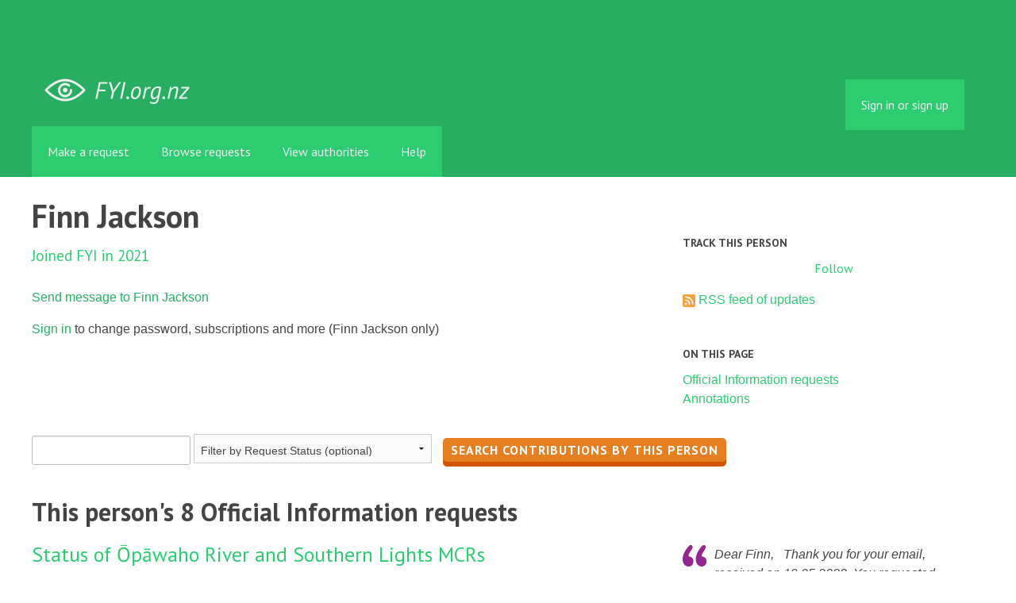

--- FILE ---
content_type: text/html; charset=utf-8
request_url: https://fyi.org.nz/user/finn_jackson
body_size: 5260
content:
<!DOCTYPE html>
<html lang="en">
  <head>
    <meta charset="utf-8">
    <meta content="authenticity_token" name="csrf-param" />
<meta name="csrf-token" />

    <title>
        Finn Jackson - Official Information Act requests - FYI
    </title>

    <link href="/assets/favicon-13de4e9ab11f0cd1332b0b9ac137bac2.png" rel="shortcut icon" type="image/vnd.microsoft.icon" />


        <!--[if LTE IE 7]>
<link href="/assets/responsive/application-lte-ie7-b276e848f39ca7998fb649b972fcbc7e.css" media="all" rel="stylesheet" title="Main" type="text/css" />
<![endif]-->

<!--[if IE 8]>
<link href="/assets/responsive/application-ie8-2a33d4f243afc522738602feffd98886.css" media="all" rel="stylesheet" title="Main" type="text/css" />
<![endif]-->

<!--[if GT IE 8]><!-->
<link href="/assets/responsive/application-2ee005eb2d74416e640fe17033f8fbe7.css" media="all" rel="stylesheet" title="Main" type="text/css" />
<!--<![endif]-->

    <link href="/assets/responsive/print-5a91dffa2273ed19997f2864ead30d06.css" media="print" rel="stylesheet" type="text/css" />


    <script src="/assets/application-733a7bbb9fedf9faca5a5ab52a4402a2.js" type="text/javascript"></script>


        <link rel="alternate" type="application/atom+xml" title="Official Information requests by 'Finn Jackson'" href="https://fyi.org.nz/feed/user/finn_jackson">
          <link rel="alternate" type="application/json" title="JSON version of Official Information requests by 'Finn Jackson'" href="https://fyi.org.nz/feed/user/finn_jackson.json">
      <link rel="alternate" type="application/json" title="JSON version of this page" href="/user/finn_jackson.json">
      <meta name="viewport" content="width=device-width, initial-scale=1.0" />
      <meta property="og:title" content="Finn Jackson - Official Information Act requests" />
  <meta property="og:type" content="article" />



<meta property="og:site_name" content="FYI" />
<meta property="og:url" content="https://fyi.org.nz/user/finn_jackson" />
<meta property="og:image" content="https://fyi.org.nz/assets/logo-opengraph-119636142d8a3d2d790921996563cbe0.png" />
<meta property="og:image:width" content="256" />
<meta property="og:image:height" content="256" />

    <meta name="viewport" content="width=device-width, initial-scale=1">
<script src="/assets/desig-66d489a0e423f4836971014b72bb042c.js" type="text/javascript"></script>
<script src="/assets/app-d9ad43004c40e6090a597d7e098744ff.js" type="text/javascript"></script>
<script>
  (function(i,s,o,g,r,a,m){i['GoogleAnalyticsObject']=r;i[r]=i[r]||function(){
  (i[r].q=i[r].q||[]).push(arguments)},i[r].l=1*new Date();a=s.createElement(o),
  m=s.getElementsByTagName(o)[0];a.async=1;a.src=g;m.parentNode.insertBefore(a,m)
  })(window,document,'script','//www.google-analytics.com/analytics.js','ga');

  ga('create', 'UA-8040976-7', 'auto');
  ga('send', 'pageview');

</script>

  </head>
  <body class="">


    <div class="entirebody">
      <div id="other-country-notice" class="popup">
        <span class="popup-content">
        </span>
        <span class="popup-close"><a href="#top" >Close</a></span>
      </div>
        <div class="only-show-for-print">
  <p class="print-information">Printed from https://fyi.org.nz/user/finn_jackson on January 21, 2026 20:04</p>
</div>
<div id="banner" class="banner">
  <div id="banner_inner" class="banner_inner">
    <div id="banner_content" class="banner_content">
      <div class="banner_site-title">
        <h1><a href="/" class="site-title__logo" id="logo">FYI</a></h1>
      </div>

      <div class="rsp_menu_button">
        <a href="#banner" class="open"> <i class="icon-menu"></i> Menu </a>
        <a href="#" class="close"> <i class="icon-menu"></i> Close </a>
      </div>

      

        <div id="logged_in_bar" class="logged_in_bar">
          <div id="logged_in_links" class="logged_in_links">
              <a href="/profile/sign_in?r=%2Fuser%2Ffinn_jackson">Sign in or sign up</a>
          </div>
        </div>
    </div>

    <div id="topnav" class="topnav">
  <ul id="navigation" class="navigation">

    <li class="">
      <a href="/select_authority" id="make-request-link">Make a request</a>
    </li>

    <li class="">
      <a href="/list/successful">Browse requests</a>
    </li>

    <li class="">
      <a href="/body/list/all">View authorities</a>
    </li>


    <li class="">
      <a href="/help/about">Help</a>
    </li>

    <li id="navigation_search" class="navigation_search">
      <form id="navigation_search_form" class="navigation_search_form" method="get" action="/search/all" role="search">
        <label class="visually-hidden" for="navigation_search_button">
          Search
        </label>
        <input class="navigation_search_button" id="navigation_search_button" name="query" placeholder="Search" title="type your search term here" type="search" />
        <button type="submit">
          <span class="visually-hidden">
            Submit Search
          </span>
        </button>
      </form>
    </li>
  </ul>
</div>

  </div>
</div>


      <div id="wrapper">
        <div id="content">

          <div id="user_show" class="controller_user">
            


  <div id="user_profile_header" class="user_profile_header">
    <div id="header_right" class="sidebar header_right">
        <h2>Track this person</h2>
        
  <div class="feed_link feed_link_sidebar">
      <a href="/track/user/finn_jackson" class="link_button_green track-request-action">Follow</a>
  </div>

        <div class="feed_link feed_link_sidebar">
  <a href="/feed/user/finn_jackson"><img alt="RSS icon" src="/assets/feed-16-cb3420750747d3e9acd1086359fdeec7.png" /></a>
  <a href="/feed/user/finn_jackson">RSS feed of updates</a>
</div>


        <h2>On this page</h2>
        <a href="#foi_requests">Official Information requests</a>
          <br><a href="#annotations">Annotations</a>
    </div>

    <div id="header_left" class="header_left">
      <p id="user_photo_on_profile" class="user_photo_on_profile">
      </p>

      <h1>Finn Jackson</h1>

      <p class="subtitle">
        Joined FYI in 2021
      </p>

      <p>
          <a href="/user/contact/51760">Send message to Finn Jackson</a>
      </p>


      


        <p id="user_not_logged_in" class="user_not_logged_in">
          <a href="https://fyi.org.nz/profile/sign_in?r=%2Fuser%2Ffinn_jackson">Sign in</a> to change password, subscriptions and more (Finn Jackson only)
        </p>
    </div>
  </div>

  <div style="clear:both"></div>


  <div id="user_profile_search" class="user_profile_search">
    <form accept-charset="UTF-8" action="https://fyi.org.nz/user/finn_jackson" id="search_form" method="get"><div style="margin:0;padding:0;display:inline"><input name="utf8" type="hidden" value="&#x2713;" /></div>
      <div>
        <input id="user_query" name="user_query" title="type your search term here" type="text" />
        <select id="request_latest_status" name="request_latest_status"><option value="">Filter by Request Status (optional)</option><option value="waiting_response">Awaiting response.</option>
<option value="successful">Successful.</option>
<option value="partially_successful">Partially successful.</option></select>
          <input name="commit" type="submit" value="Search contributions by this person" />
      </div>
</form>
        <h2 class="foi_results foi_requests" id="foi_requests">
          This person's 8 Official Information requests
          <!-- matches_estimated 8 -->
          
          
        </h2>

          
<div class="request_listing">
  <div class="request_left">
    <span class="head">
        <a href="/request/22850-status-of-opawaho-river-and-southern-lights-mcrs#incoming-85862">Status of Ōpāwaho River and Southern Lights MCRs</a>
    </span>

    <div class="requester">
      Response by <a href="https://fyi.org.nz/body/christchurch_city_council">Christchurch City Council</a> to <a href="https://fyi.org.nz/user/finn_jackson">Finn Jackson</a> on <time datetime="2023-06-08T11:12:37+12:00" title="2023-06-08 11:12:37 +1200">June 08, 2023</time>.
    </div>

    <span class="bottomline icon_waiting_classification">
      <strong>
        Awaiting classification.
      </strong><br>
    </span>
  </div>

  <div class="request_right">
    <span class="desc">
      Dear Finn,

  

 Thank you for your email, received on 19.05.2023. You requested the
 following information, under the Local Government Official Inform...
    </span>
  </div>
</div>

          
<div class="request_listing">
  <div class="request_left">
    <span class="head">
        <a href="/request/19892-how-many-trees-planted-over-the-last-three-years#outgoing-33654">How many trees planted over the last three years?</a>
    </span>

    <div class="requester">
      Follow up sent to <a href="https://fyi.org.nz/body/christchurch_city_council">Christchurch City Council</a> by <a href="https://fyi.org.nz/user/finn_jackson">Finn Jackson</a> on <time datetime="2022-08-12T12:41:01+12:00" title="2022-08-12 12:41:01 +1200">August 12, 2022</time>.
    </div>

    <span class="bottomline icon_successful">
      <strong>
        Successful.
      </strong><br>
    </span>
  </div>

  <div class="request_right">
    <span class="desc">
      Kia ora Ella

Awesome, thank you very much for this information and for all the effort put into gathering it. Seems like it must&#x27;ve been a lot of work...
    </span>
  </div>
</div>

          
<div class="request_listing">
  <div class="request_left">
    <span class="head">
        <a href="/request/19053-implementation-of-council-s-improvement-plan-for-lgoima-compliance#incoming-72226">Implementation of council&#x27;s improvement plan for LGOIMA compliance</a>
    </span>

    <div class="requester">
      Response by <a href="https://fyi.org.nz/body/christchurch_city_council">Christchurch City Council</a> to <a href="https://fyi.org.nz/user/finn_jackson">Finn Jackson</a> on <time datetime="2022-04-08T11:07:07+12:00" title="2022-04-08 11:07:07 +1200">April 08, 2022</time>.
    </div>

    <span class="bottomline icon_successful">
      <strong>
        Successful.
      </strong><br>
    </span>
  </div>

  <div class="request_right">
    <span class="desc">
      Dear Finn,

 I refer to your question below.

  

 The most recent update is attached detailing each step and progress to
 date.

  

 You have the rig...
    </span>
  </div>
</div>

          
<div class="request_listing">
  <div class="request_left">
    <span class="head">
        <a href="/request/17545-brougham-st-upgrade-climate-change-considerations#incoming-67491">Brougham St upgrade climate change considerations</a>
    </span>

    <div class="requester">
      Response by <a href="https://fyi.org.nz/body/nzta">New Zealand Transport Agency</a> to <a href="https://fyi.org.nz/user/finn_jackson">Finn Jackson</a> on <time datetime="2021-11-30T13:54:30+13:00" title="2021-11-30 13:54:30 +1300">November 30, 2021</time>.
    </div>

    <span class="bottomline icon_successful">
      <strong>
        Successful.
      </strong><br>
    </span>
  </div>

  <div class="request_right">
    <span class="desc">
      Dear Finn,

  

 Please find attached the response to your request of 12^th November 2021
 for information under the Official Information Act 1982.

  ...
    </span>
  </div>
</div>

          
<div class="request_listing">
  <div class="request_left">
    <span class="head">
        <a href="/request/16677-council-facilities-energy-sources#incoming-62687">Council facilities energy sources</a>
    </span>

    <div class="requester">
      Response by <a href="https://fyi.org.nz/body/christchurch_city_council">Christchurch City Council</a> to <a href="https://fyi.org.nz/user/finn_jackson">Finn Jackson</a> on <time datetime="2021-09-13T15:41:27+12:00" title="2021-09-13 15:41:27 +1200">September 13, 2021</time>.
    </div>

    <span class="bottomline icon_successful">
      <strong>
        Successful.
      </strong><br>
    </span>
  </div>

  <div class="request_right">
    <span class="desc">
      ‌ ‌ ‌ ‌ ‌ ‌ ‌ ‌ ‌ ‌ ‌ ‌ ‌ ‌ ‌ ‌ ‌ ‌ 

 [1]Christchurch City Council logo

  
 Dear Finn,

  

 Thank you for your email, received on 8 September. You r...
    </span>
  </div>
</div>

          
<div class="request_listing">
  <div class="request_left">
    <span class="head">
        <a href="/request/16114-definitions-of-qualifying-matters-and-walkable-catchments-under-the-nps-ud#incoming-61481">Definitions of qualifying matters and walkable catchments under the NPS-UD</a>
    </span>

    <div class="requester">
      Response by <a href="https://fyi.org.nz/body/christchurch_city_council">Christchurch City Council</a> to <a href="https://fyi.org.nz/user/finn_jackson">Finn Jackson</a> on <time datetime="2021-08-03T13:46:08+12:00" title="2021-08-03 13:46:08 +1200">August 03, 2021</time>.
    </div>

    <span class="bottomline icon_successful">
      <strong>
        Successful.
      </strong><br>
    </span>
  </div>

  <div class="request_right">
    <span class="desc">
      ‌ ‌ ‌ ‌ ‌ ‌ ‌ ‌ ‌ ‌ ‌ ‌ ‌ ‌ ‌ ‌ ‌ ‌ 

 [1]Christchurch City Council logo

  
 Dear Finn,  

  

 Thank you for your query.

  

 The Planning and Strat...
    </span>
  </div>
</div>

          
<div class="request_listing">
  <div class="request_left">
    <span class="head">
        <a href="/request/15179-total-number-of-minuted-briefings#incoming-57959">Total number of minuted briefings</a>
    </span>

    <div class="requester">
      Response by <a href="https://fyi.org.nz/body/christchurch_city_council">Christchurch City Council</a> to <a href="https://fyi.org.nz/user/finn_jackson">Finn Jackson</a> on <time datetime="2021-05-12T11:05:14+12:00" title="2021-05-12 11:05:14 +1200">May 12, 2021</time>.
    </div>

    <span class="bottomline icon_partially_successful">
      <strong>
        Partially successful.
      </strong><br>
    </span>
  </div>

  <div class="request_right">
    <span class="desc">
       

 Dear Finn,

  

 I refer to your request from 14 April.

  

 The Council has responded to these below:

  

 In the Ombudsman&#x27;s 2019 report on LGO...
    </span>
  </div>
</div>

          
<div class="request_listing">
  <div class="request_left">
    <span class="head">
        <a href="/request/14621-representation-review-guidelines-processes-and-results-2021#incoming-55091">Representation review guidelines, processes and results 2021</a>
    </span>

    <div class="requester">
      Response by <a href="https://fyi.org.nz/body/christchurch_city_council">Christchurch City Council</a> to <a href="https://fyi.org.nz/user/finn_jackson">Finn Jackson</a> on <time datetime="2021-03-11T09:11:17+13:00" title="2021-03-11 09:11:17 +1300">March 11, 2021</time>.
    </div>

    <span class="bottomline icon_partially_successful">
      <strong>
        Partially successful.
      </strong><br>
    </span>
  </div>

  <div class="request_right">
    <span class="desc">
      Good morning Finn,

  

 Firstly, my apologies for the delay in getting this information to you.
 There has been a technical issue with the map images...
    </span>
  </div>
</div>


        

          <h2>
            This person's annotations
            
          </h2>
          <p>None made.</p>
  </div>


          </div>
          <div style="clear:both"></div>
        </div>
      </div>
        <div class="footer" id="footer">
  <div class="row">
    <ul class="about__contact-links">
      <li>
        Powered by <a href="http://www.alaveteli.org/">Alaveteli</a>
      </li>
      <li>
        <a href="/help/contact">Contact us</a>
      </li>
      <li>
        <a href="/help">Help</a>
      </li>
      <li>
        <a href="/help/privacy">Privacy and cookies</a>
      </li>
      <li>
        <a href="/help/api">API</a>
      </li>
      <li>
        <a href="https://twitter.com/FYI_NZ">@FYI_NZ</a>
      </li>
      <li class='pull-right'>
        Supported by
        <a href="http://nzherald.co.nz"><img class='sponsor' src="//s3-ap-southeast-2.amazonaws.com/nzh-assets/herald.png"></a>
      </li>
    </ul>
  </div>
</div>


    </div>
    <div id="link_box"><span class="close-button">X</span>
      Paste this link into emails, tweets, and anywhere else:
      <br />
      <label class="visually-hidden" for="link_box__text">Link</label>
      <input type="text" id="link_box__text">
    </div>
      <script type="text/javascript">
        var gaJsHost = (("https:" == document.location.protocol) ? "https://ssl." : "http://www.");
        document.write(unescape("%3Cscript src='" + gaJsHost + "google-analytics.com/ga.js' type='text/javascript'%3E%3C/script%3E"));
      </script>
      <script type="text/javascript">
        var pageTracker = _gat._getTracker("UA-15292420-1");
        pageTracker._trackPageview();
      </script>


    
  </body>
</html>


--- FILE ---
content_type: application/javascript
request_url: https://fyi.org.nz/assets/application-733a7bbb9fedf9faca5a5ab52a4402a2.js
body_size: 154466
content:
/*!
 * jQuery JavaScript Library v1.11.1
 * http://jquery.com/
 *
 * Includes Sizzle.js
 * http://sizzlejs.com/
 *
 * Copyright 2005, 2014 jQuery Foundation, Inc. and other contributors
 * Released under the MIT license
 * http://jquery.org/license
 *
 * Date: 2014-05-01T17:42Z
 */
!function(e,t){"object"==typeof module&&"object"==typeof module.exports?module.exports=e.document?t(e,!0):function(e){if(!e.document)throw new Error("jQuery requires a window with a document");return t(e)}:t(e)}("undefined"!=typeof window?window:this,function(e,t){function n(e){var t=e.length,n=re.type(e);return"function"===n||re.isWindow(e)?!1:1===e.nodeType&&t?!0:"array"===n||0===t||"number"==typeof t&&t>0&&t-1 in e}function i(e,t,n){if(re.isFunction(t))return re.grep(e,function(e,i){return!!t.call(e,i,e)!==n});if(t.nodeType)return re.grep(e,function(e){return e===t!==n});if("string"==typeof t){if(he.test(t))return re.filter(t,e,n);t=re.filter(t,e)}return re.grep(e,function(e){return re.inArray(e,t)>=0!==n})}function r(e,t){do e=e[t];while(e&&1!==e.nodeType);return e}function o(e){var t=xe[e]={};return re.each(e.match(be)||[],function(e,n){t[n]=!0}),t}function a(){pe.addEventListener?(pe.removeEventListener("DOMContentLoaded",s,!1),e.removeEventListener("load",s,!1)):(pe.detachEvent("onreadystatechange",s),e.detachEvent("onload",s))}function s(){(pe.addEventListener||"load"===event.type||"complete"===pe.readyState)&&(a(),re.ready())}function l(e,t,n){if(void 0===n&&1===e.nodeType){var i="data-"+t.replace(De,"-$1").toLowerCase();if(n=e.getAttribute(i),"string"==typeof n){try{n="true"===n?!0:"false"===n?!1:"null"===n?null:+n+""===n?+n:Ce.test(n)?re.parseJSON(n):n}catch(r){}re.data(e,t,n)}else n=void 0}return n}function u(e){var t;for(t in e)if(("data"!==t||!re.isEmptyObject(e[t]))&&"toJSON"!==t)return!1;return!0}function c(e,t,n,i){if(re.acceptData(e)){var r,o,a=re.expando,s=e.nodeType,l=s?re.cache:e,u=s?e[a]:e[a]&&a;if(u&&l[u]&&(i||l[u].data)||void 0!==n||"string"!=typeof t)return u||(u=s?e[a]=K.pop()||re.guid++:a),l[u]||(l[u]=s?{}:{toJSON:re.noop}),("object"==typeof t||"function"==typeof t)&&(i?l[u]=re.extend(l[u],t):l[u].data=re.extend(l[u].data,t)),o=l[u],i||(o.data||(o.data={}),o=o.data),void 0!==n&&(o[re.camelCase(t)]=n),"string"==typeof t?(r=o[t],null==r&&(r=o[re.camelCase(t)])):r=o,r}}function d(e,t,n){if(re.acceptData(e)){var i,r,o=e.nodeType,a=o?re.cache:e,s=o?e[re.expando]:re.expando;if(a[s]){if(t&&(i=n?a[s]:a[s].data)){re.isArray(t)?t=t.concat(re.map(t,re.camelCase)):t in i?t=[t]:(t=re.camelCase(t),t=t in i?[t]:t.split(" ")),r=t.length;for(;r--;)delete i[t[r]];if(n?!u(i):!re.isEmptyObject(i))return}(n||(delete a[s].data,u(a[s])))&&(o?re.cleanData([e],!0):ne.deleteExpando||a!=a.window?delete a[s]:a[s]=null)}}}function h(){return!0}function f(){return!1}function p(){try{return pe.activeElement}catch(e){}}function m(e){var t=Pe.split("|"),n=e.createDocumentFragment();if(n.createElement)for(;t.length;)n.createElement(t.pop());return n}function g(e,t){var n,i,r=0,o=typeof e.getElementsByTagName!==ke?e.getElementsByTagName(t||"*"):typeof e.querySelectorAll!==ke?e.querySelectorAll(t||"*"):void 0;if(!o)for(o=[],n=e.childNodes||e;null!=(i=n[r]);r++)!t||re.nodeName(i,t)?o.push(i):re.merge(o,g(i,t));return void 0===t||t&&re.nodeName(e,t)?re.merge([e],o):o}function v(e){je.test(e.type)&&(e.defaultChecked=e.checked)}function y(e,t){return re.nodeName(e,"table")&&re.nodeName(11!==t.nodeType?t:t.firstChild,"tr")?e.getElementsByTagName("tbody")[0]||e.appendChild(e.ownerDocument.createElement("tbody")):e}function b(e){return e.type=(null!==re.find.attr(e,"type"))+"/"+e.type,e}function x(e){var t=Ue.exec(e.type);return t?e.type=t[1]:e.removeAttribute("type"),e}function w(e,t){for(var n,i=0;null!=(n=e[i]);i++)re._data(n,"globalEval",!t||re._data(t[i],"globalEval"))}function _(e,t){if(1===t.nodeType&&re.hasData(e)){var n,i,r,o=re._data(e),a=re._data(t,o),s=o.events;if(s){delete a.handle,a.events={};for(n in s)for(i=0,r=s[n].length;r>i;i++)re.event.add(t,n,s[n][i])}a.data&&(a.data=re.extend({},a.data))}}function k(e,t){var n,i,r;if(1===t.nodeType){if(n=t.nodeName.toLowerCase(),!ne.noCloneEvent&&t[re.expando]){r=re._data(t);for(i in r.events)re.removeEvent(t,i,r.handle);t.removeAttribute(re.expando)}"script"===n&&t.text!==e.text?(b(t).text=e.text,x(t)):"object"===n?(t.parentNode&&(t.outerHTML=e.outerHTML),ne.html5Clone&&e.innerHTML&&!re.trim(t.innerHTML)&&(t.innerHTML=e.innerHTML)):"input"===n&&je.test(e.type)?(t.defaultChecked=t.checked=e.checked,t.value!==e.value&&(t.value=e.value)):"option"===n?t.defaultSelected=t.selected=e.defaultSelected:("input"===n||"textarea"===n)&&(t.defaultValue=e.defaultValue)}}function C(t,n){var i,r=re(n.createElement(t)).appendTo(n.body),o=e.getDefaultComputedStyle&&(i=e.getDefaultComputedStyle(r[0]))?i.display:re.css(r[0],"display");return r.detach(),o}function D(e){var t=pe,n=Ze[e];return n||(n=C(e,t),"none"!==n&&n||(Je=(Je||re("<iframe frameborder='0' width='0' height='0'/>")).appendTo(t.documentElement),t=(Je[0].contentWindow||Je[0].contentDocument).document,t.write(),t.close(),n=C(e,t),Je.detach()),Ze[e]=n),n}function T(e,t){return{get:function(){var n=e();if(null!=n)return n?void delete this.get:(this.get=t).apply(this,arguments)}}}function N(e,t){if(t in e)return t;for(var n=t.charAt(0).toUpperCase()+t.slice(1),i=t,r=ht.length;r--;)if(t=ht[r]+n,t in e)return t;return i}function S(e,t){for(var n,i,r,o=[],a=0,s=e.length;s>a;a++)i=e[a],i.style&&(o[a]=re._data(i,"olddisplay"),n=i.style.display,t?(o[a]||"none"!==n||(i.style.display=""),""===i.style.display&&Se(i)&&(o[a]=re._data(i,"olddisplay",D(i.nodeName)))):(r=Se(i),(n&&"none"!==n||!r)&&re._data(i,"olddisplay",r?n:re.css(i,"display"))));for(a=0;s>a;a++)i=e[a],i.style&&(t&&"none"!==i.style.display&&""!==i.style.display||(i.style.display=t?o[a]||"":"none"));return e}function E(e,t,n){var i=lt.exec(t);return i?Math.max(0,i[1]-(n||0))+(i[2]||"px"):t}function j(e,t,n,i,r){for(var o=n===(i?"border":"content")?4:"width"===t?1:0,a=0;4>o;o+=2)"margin"===n&&(a+=re.css(e,n+Ne[o],!0,r)),i?("content"===n&&(a-=re.css(e,"padding"+Ne[o],!0,r)),"margin"!==n&&(a-=re.css(e,"border"+Ne[o]+"Width",!0,r))):(a+=re.css(e,"padding"+Ne[o],!0,r),"padding"!==n&&(a+=re.css(e,"border"+Ne[o]+"Width",!0,r)));return a}function A(e,t,n){var i=!0,r="width"===t?e.offsetWidth:e.offsetHeight,o=et(e),a=ne.boxSizing&&"border-box"===re.css(e,"boxSizing",!1,o);if(0>=r||null==r){if(r=tt(e,t,o),(0>r||null==r)&&(r=e.style[t]),it.test(r))return r;i=a&&(ne.boxSizingReliable()||r===e.style[t]),r=parseFloat(r)||0}return r+j(e,t,n||(a?"border":"content"),i,o)+"px"}function M(e,t,n,i,r){return new M.prototype.init(e,t,n,i,r)}function I(){return setTimeout(function(){ft=void 0}),ft=re.now()}function H(e,t){var n,i={height:e},r=0;for(t=t?1:0;4>r;r+=2-t)n=Ne[r],i["margin"+n]=i["padding"+n]=e;return t&&(i.opacity=i.width=e),i}function L(e,t,n){for(var i,r=(bt[t]||[]).concat(bt["*"]),o=0,a=r.length;a>o;o++)if(i=r[o].call(n,t,e))return i}function P(e,t,n){var i,r,o,a,s,l,u,c,d=this,h={},f=e.style,p=e.nodeType&&Se(e),m=re._data(e,"fxshow");n.queue||(s=re._queueHooks(e,"fx"),null==s.unqueued&&(s.unqueued=0,l=s.empty.fire,s.empty.fire=function(){s.unqueued||l()}),s.unqueued++,d.always(function(){d.always(function(){s.unqueued--,re.queue(e,"fx").length||s.empty.fire()})})),1===e.nodeType&&("height"in t||"width"in t)&&(n.overflow=[f.overflow,f.overflowX,f.overflowY],u=re.css(e,"display"),c="none"===u?re._data(e,"olddisplay")||D(e.nodeName):u,"inline"===c&&"none"===re.css(e,"float")&&(ne.inlineBlockNeedsLayout&&"inline"!==D(e.nodeName)?f.zoom=1:f.display="inline-block")),n.overflow&&(f.overflow="hidden",ne.shrinkWrapBlocks()||d.always(function(){f.overflow=n.overflow[0],f.overflowX=n.overflow[1],f.overflowY=n.overflow[2]}));for(i in t)if(r=t[i],mt.exec(r)){if(delete t[i],o=o||"toggle"===r,r===(p?"hide":"show")){if("show"!==r||!m||void 0===m[i])continue;p=!0}h[i]=m&&m[i]||re.style(e,i)}else u=void 0;if(re.isEmptyObject(h))"inline"===("none"===u?D(e.nodeName):u)&&(f.display=u);else{m?"hidden"in m&&(p=m.hidden):m=re._data(e,"fxshow",{}),o&&(m.hidden=!p),p?re(e).show():d.done(function(){re(e).hide()}),d.done(function(){var t;re._removeData(e,"fxshow");for(t in h)re.style(e,t,h[t])});for(i in h)a=L(p?m[i]:0,i,d),i in m||(m[i]=a.start,p&&(a.end=a.start,a.start="width"===i||"height"===i?1:0))}}function F(e,t){var n,i,r,o,a;for(n in e)if(i=re.camelCase(n),r=t[i],o=e[n],re.isArray(o)&&(r=o[1],o=e[n]=o[0]),n!==i&&(e[i]=o,delete e[n]),a=re.cssHooks[i],a&&"expand"in a){o=a.expand(o),delete e[i];for(n in o)n in e||(e[n]=o[n],t[n]=r)}else t[i]=r}function O(e,t,n){var i,r,o=0,a=yt.length,s=re.Deferred().always(function(){delete l.elem}),l=function(){if(r)return!1;for(var t=ft||I(),n=Math.max(0,u.startTime+u.duration-t),i=n/u.duration||0,o=1-i,a=0,l=u.tweens.length;l>a;a++)u.tweens[a].run(o);return s.notifyWith(e,[u,o,n]),1>o&&l?n:(s.resolveWith(e,[u]),!1)},u=s.promise({elem:e,props:re.extend({},t),opts:re.extend(!0,{specialEasing:{}},n),originalProperties:t,originalOptions:n,startTime:ft||I(),duration:n.duration,tweens:[],createTween:function(t,n){var i=re.Tween(e,u.opts,t,n,u.opts.specialEasing[t]||u.opts.easing);return u.tweens.push(i),i},stop:function(t){var n=0,i=t?u.tweens.length:0;if(r)return this;for(r=!0;i>n;n++)u.tweens[n].run(1);return t?s.resolveWith(e,[u,t]):s.rejectWith(e,[u,t]),this}}),c=u.props;for(F(c,u.opts.specialEasing);a>o;o++)if(i=yt[o].call(u,e,c,u.opts))return i;return re.map(c,L,u),re.isFunction(u.opts.start)&&u.opts.start.call(e,u),re.fx.timer(re.extend(l,{elem:e,anim:u,queue:u.opts.queue})),u.progress(u.opts.progress).done(u.opts.done,u.opts.complete).fail(u.opts.fail).always(u.opts.always)}function q(e){return function(t,n){"string"!=typeof t&&(n=t,t="*");var i,r=0,o=t.toLowerCase().match(be)||[];if(re.isFunction(n))for(;i=o[r++];)"+"===i.charAt(0)?(i=i.slice(1)||"*",(e[i]=e[i]||[]).unshift(n)):(e[i]=e[i]||[]).push(n)}}function W(e,t,n,i){function r(s){var l;return o[s]=!0,re.each(e[s]||[],function(e,s){var u=s(t,n,i);return"string"!=typeof u||a||o[u]?a?!(l=u):void 0:(t.dataTypes.unshift(u),r(u),!1)}),l}var o={},a=e===Bt;return r(t.dataTypes[0])||!o["*"]&&r("*")}function $(e,t){var n,i,r=re.ajaxSettings.flatOptions||{};for(i in t)void 0!==t[i]&&((r[i]?e:n||(n={}))[i]=t[i]);return n&&re.extend(!0,e,n),e}function R(e,t,n){for(var i,r,o,a,s=e.contents,l=e.dataTypes;"*"===l[0];)l.shift(),void 0===r&&(r=e.mimeType||t.getResponseHeader("Content-Type"));if(r)for(a in s)if(s[a]&&s[a].test(r)){l.unshift(a);break}if(l[0]in n)o=l[0];else{for(a in n){if(!l[0]||e.converters[a+" "+l[0]]){o=a;break}i||(i=a)}o=o||i}return o?(o!==l[0]&&l.unshift(o),n[o]):void 0}function B(e,t,n,i){var r,o,a,s,l,u={},c=e.dataTypes.slice();if(c[1])for(a in e.converters)u[a.toLowerCase()]=e.converters[a];for(o=c.shift();o;)if(e.responseFields[o]&&(n[e.responseFields[o]]=t),!l&&i&&e.dataFilter&&(t=e.dataFilter(t,e.dataType)),l=o,o=c.shift())if("*"===o)o=l;else if("*"!==l&&l!==o){if(a=u[l+" "+o]||u["* "+o],!a)for(r in u)if(s=r.split(" "),s[1]===o&&(a=u[l+" "+s[0]]||u["* "+s[0]])){a===!0?a=u[r]:u[r]!==!0&&(o=s[0],c.unshift(s[1]));break}if(a!==!0)if(a&&e["throws"])t=a(t);else try{t=a(t)}catch(d){return{state:"parsererror",error:a?d:"No conversion from "+l+" to "+o}}}return{state:"success",data:t}}function z(e,t,n,i){var r;if(re.isArray(t))re.each(t,function(t,r){n||Ut.test(e)?i(e,r):z(e+"["+("object"==typeof r?t:"")+"]",r,n,i)});else if(n||"object"!==re.type(t))i(e,t);else for(r in t)z(e+"["+r+"]",t[r],n,i)}function Y(){try{return new e.XMLHttpRequest}catch(t){}}function X(){try{return new e.ActiveXObject("Microsoft.XMLHTTP")}catch(t){}}function U(e){return re.isWindow(e)?e:9===e.nodeType?e.defaultView||e.parentWindow:!1}var K=[],Q=K.slice,V=K.concat,G=K.push,J=K.indexOf,Z={},ee=Z.toString,te=Z.hasOwnProperty,ne={},ie="1.11.1",re=function(e,t){return new re.fn.init(e,t)},oe=/^[\s\uFEFF\xA0]+|[\s\uFEFF\xA0]+$/g,ae=/^-ms-/,se=/-([\da-z])/gi,le=function(e,t){return t.toUpperCase()};re.fn=re.prototype={jquery:ie,constructor:re,selector:"",length:0,toArray:function(){return Q.call(this)},get:function(e){return null!=e?0>e?this[e+this.length]:this[e]:Q.call(this)},pushStack:function(e){var t=re.merge(this.constructor(),e);return t.prevObject=this,t.context=this.context,t},each:function(e,t){return re.each(this,e,t)},map:function(e){return this.pushStack(re.map(this,function(t,n){return e.call(t,n,t)}))},slice:function(){return this.pushStack(Q.apply(this,arguments))},first:function(){return this.eq(0)},last:function(){return this.eq(-1)},eq:function(e){var t=this.length,n=+e+(0>e?t:0);return this.pushStack(n>=0&&t>n?[this[n]]:[])},end:function(){return this.prevObject||this.constructor(null)},push:G,sort:K.sort,splice:K.splice},re.extend=re.fn.extend=function(){var e,t,n,i,r,o,a=arguments[0]||{},s=1,l=arguments.length,u=!1;for("boolean"==typeof a&&(u=a,a=arguments[s]||{},s++),"object"==typeof a||re.isFunction(a)||(a={}),s===l&&(a=this,s--);l>s;s++)if(null!=(r=arguments[s]))for(i in r)e=a[i],n=r[i],a!==n&&(u&&n&&(re.isPlainObject(n)||(t=re.isArray(n)))?(t?(t=!1,o=e&&re.isArray(e)?e:[]):o=e&&re.isPlainObject(e)?e:{},a[i]=re.extend(u,o,n)):void 0!==n&&(a[i]=n));return a},re.extend({expando:"jQuery"+(ie+Math.random()).replace(/\D/g,""),isReady:!0,error:function(e){throw new Error(e)},noop:function(){},isFunction:function(e){return"function"===re.type(e)},isArray:Array.isArray||function(e){return"array"===re.type(e)},isWindow:function(e){return null!=e&&e==e.window},isNumeric:function(e){return!re.isArray(e)&&e-parseFloat(e)>=0},isEmptyObject:function(e){var t;for(t in e)return!1;return!0},isPlainObject:function(e){var t;if(!e||"object"!==re.type(e)||e.nodeType||re.isWindow(e))return!1;try{if(e.constructor&&!te.call(e,"constructor")&&!te.call(e.constructor.prototype,"isPrototypeOf"))return!1}catch(n){return!1}if(ne.ownLast)for(t in e)return te.call(e,t);for(t in e);return void 0===t||te.call(e,t)},type:function(e){return null==e?e+"":"object"==typeof e||"function"==typeof e?Z[ee.call(e)]||"object":typeof e},globalEval:function(t){t&&re.trim(t)&&(e.execScript||function(t){e.eval.call(e,t)})(t)},camelCase:function(e){return e.replace(ae,"ms-").replace(se,le)},nodeName:function(e,t){return e.nodeName&&e.nodeName.toLowerCase()===t.toLowerCase()},each:function(e,t,i){var r,o=0,a=e.length,s=n(e);if(i){if(s)for(;a>o&&(r=t.apply(e[o],i),r!==!1);o++);else for(o in e)if(r=t.apply(e[o],i),r===!1)break}else if(s)for(;a>o&&(r=t.call(e[o],o,e[o]),r!==!1);o++);else for(o in e)if(r=t.call(e[o],o,e[o]),r===!1)break;return e},trim:function(e){return null==e?"":(e+"").replace(oe,"")},makeArray:function(e,t){var i=t||[];return null!=e&&(n(Object(e))?re.merge(i,"string"==typeof e?[e]:e):G.call(i,e)),i},inArray:function(e,t,n){var i;if(t){if(J)return J.call(t,e,n);for(i=t.length,n=n?0>n?Math.max(0,i+n):n:0;i>n;n++)if(n in t&&t[n]===e)return n}return-1},merge:function(e,t){for(var n=+t.length,i=0,r=e.length;n>i;)e[r++]=t[i++];if(n!==n)for(;void 0!==t[i];)e[r++]=t[i++];return e.length=r,e},grep:function(e,t,n){for(var i,r=[],o=0,a=e.length,s=!n;a>o;o++)i=!t(e[o],o),i!==s&&r.push(e[o]);return r},map:function(e,t,i){var r,o=0,a=e.length,s=n(e),l=[];if(s)for(;a>o;o++)r=t(e[o],o,i),null!=r&&l.push(r);else for(o in e)r=t(e[o],o,i),null!=r&&l.push(r);return V.apply([],l)},guid:1,proxy:function(e,t){var n,i,r;return"string"==typeof t&&(r=e[t],t=e,e=r),re.isFunction(e)?(n=Q.call(arguments,2),i=function(){return e.apply(t||this,n.concat(Q.call(arguments)))},i.guid=e.guid=e.guid||re.guid++,i):void 0},now:function(){return+new Date},support:ne}),re.each("Boolean Number String Function Array Date RegExp Object Error".split(" "),function(e,t){Z["[object "+t+"]"]=t.toLowerCase()});var ue=/*!
 * Sizzle CSS Selector Engine v1.10.19
 * http://sizzlejs.com/
 *
 * Copyright 2013 jQuery Foundation, Inc. and other contributors
 * Released under the MIT license
 * http://jquery.org/license
 *
 * Date: 2014-04-18
 */
function(e){function t(e,t,n,i){var r,o,a,s,l,u,d,f,p,m;if((t?t.ownerDocument||t:W)!==M&&A(t),t=t||M,n=n||[],!e||"string"!=typeof e)return n;if(1!==(s=t.nodeType)&&9!==s)return[];if(H&&!i){if(r=ye.exec(e))if(a=r[1]){if(9===s){if(o=t.getElementById(a),!o||!o.parentNode)return n;if(o.id===a)return n.push(o),n}else if(t.ownerDocument&&(o=t.ownerDocument.getElementById(a))&&O(t,o)&&o.id===a)return n.push(o),n}else{if(r[2])return Z.apply(n,t.getElementsByTagName(e)),n;if((a=r[3])&&w.getElementsByClassName&&t.getElementsByClassName)return Z.apply(n,t.getElementsByClassName(a)),n}if(w.qsa&&(!L||!L.test(e))){if(f=d=q,p=t,m=9===s&&e,1===s&&"object"!==t.nodeName.toLowerCase()){for(u=D(e),(d=t.getAttribute("id"))?f=d.replace(xe,"\\$&"):t.setAttribute("id",f),f="[id='"+f+"'] ",l=u.length;l--;)u[l]=f+h(u[l]);p=be.test(e)&&c(t.parentNode)||t,m=u.join(",")}if(m)try{return Z.apply(n,p.querySelectorAll(m)),n}catch(g){}finally{d||t.removeAttribute("id")}}}return N(e.replace(le,"$1"),t,n,i)}function n(){function e(n,i){return t.push(n+" ")>_.cacheLength&&delete e[t.shift()],e[n+" "]=i}var t=[];return e}function i(e){return e[q]=!0,e}function r(e){var t=M.createElement("div");try{return!!e(t)}catch(n){return!1}finally{t.parentNode&&t.parentNode.removeChild(t),t=null}}function o(e,t){for(var n=e.split("|"),i=e.length;i--;)_.attrHandle[n[i]]=t}function a(e,t){var n=t&&e,i=n&&1===e.nodeType&&1===t.nodeType&&(~t.sourceIndex||K)-(~e.sourceIndex||K);if(i)return i;if(n)for(;n=n.nextSibling;)if(n===t)return-1;return e?1:-1}function s(e){return function(t){var n=t.nodeName.toLowerCase();return"input"===n&&t.type===e}}function l(e){return function(t){var n=t.nodeName.toLowerCase();return("input"===n||"button"===n)&&t.type===e}}function u(e){return i(function(t){return t=+t,i(function(n,i){for(var r,o=e([],n.length,t),a=o.length;a--;)n[r=o[a]]&&(n[r]=!(i[r]=n[r]))})})}function c(e){return e&&typeof e.getElementsByTagName!==U&&e}function d(){}function h(e){for(var t=0,n=e.length,i="";n>t;t++)i+=e[t].value;return i}function f(e,t,n){var i=t.dir,r=n&&"parentNode"===i,o=R++;return t.first?function(t,n,o){for(;t=t[i];)if(1===t.nodeType||r)return e(t,n,o)}:function(t,n,a){var s,l,u=[$,o];if(a){for(;t=t[i];)if((1===t.nodeType||r)&&e(t,n,a))return!0}else for(;t=t[i];)if(1===t.nodeType||r){if(l=t[q]||(t[q]={}),(s=l[i])&&s[0]===$&&s[1]===o)return u[2]=s[2];if(l[i]=u,u[2]=e(t,n,a))return!0}}}function p(e){return e.length>1?function(t,n,i){for(var r=e.length;r--;)if(!e[r](t,n,i))return!1;return!0}:e[0]}function m(e,n,i){for(var r=0,o=n.length;o>r;r++)t(e,n[r],i);return i}function g(e,t,n,i,r){for(var o,a=[],s=0,l=e.length,u=null!=t;l>s;s++)(o=e[s])&&(!n||n(o,i,r))&&(a.push(o),u&&t.push(s));return a}function v(e,t,n,r,o,a){return r&&!r[q]&&(r=v(r)),o&&!o[q]&&(o=v(o,a)),i(function(i,a,s,l){var u,c,d,h=[],f=[],p=a.length,v=i||m(t||"*",s.nodeType?[s]:s,[]),y=!e||!i&&t?v:g(v,h,e,s,l),b=n?o||(i?e:p||r)?[]:a:y;if(n&&n(y,b,s,l),r)for(u=g(b,f),r(u,[],s,l),c=u.length;c--;)(d=u[c])&&(b[f[c]]=!(y[f[c]]=d));if(i){if(o||e){if(o){for(u=[],c=b.length;c--;)(d=b[c])&&u.push(y[c]=d);o(null,b=[],u,l)}for(c=b.length;c--;)(d=b[c])&&(u=o?te.call(i,d):h[c])>-1&&(i[u]=!(a[u]=d))}}else b=g(b===a?b.splice(p,b.length):b),o?o(null,a,b,l):Z.apply(a,b)})}function y(e){for(var t,n,i,r=e.length,o=_.relative[e[0].type],a=o||_.relative[" "],s=o?1:0,l=f(function(e){return e===t},a,!0),u=f(function(e){return te.call(t,e)>-1},a,!0),c=[function(e,n,i){return!o&&(i||n!==S)||((t=n).nodeType?l(e,n,i):u(e,n,i))}];r>s;s++)if(n=_.relative[e[s].type])c=[f(p(c),n)];else{if(n=_.filter[e[s].type].apply(null,e[s].matches),n[q]){for(i=++s;r>i&&!_.relative[e[i].type];i++);return v(s>1&&p(c),s>1&&h(e.slice(0,s-1).concat({value:" "===e[s-2].type?"*":""})).replace(le,"$1"),n,i>s&&y(e.slice(s,i)),r>i&&y(e=e.slice(i)),r>i&&h(e))}c.push(n)}return p(c)}function b(e,n){var r=n.length>0,o=e.length>0,a=function(i,a,s,l,u){var c,d,h,f=0,p="0",m=i&&[],v=[],y=S,b=i||o&&_.find.TAG("*",u),x=$+=null==y?1:Math.random()||.1,w=b.length;for(u&&(S=a!==M&&a);p!==w&&null!=(c=b[p]);p++){if(o&&c){for(d=0;h=e[d++];)if(h(c,a,s)){l.push(c);break}u&&($=x)}r&&((c=!h&&c)&&f--,i&&m.push(c))}if(f+=p,r&&p!==f){for(d=0;h=n[d++];)h(m,v,a,s);if(i){if(f>0)for(;p--;)m[p]||v[p]||(v[p]=G.call(l));v=g(v)}Z.apply(l,v),u&&!i&&v.length>0&&f+n.length>1&&t.uniqueSort(l)}return u&&($=x,S=y),m};return r?i(a):a}var x,w,_,k,C,D,T,N,S,E,j,A,M,I,H,L,P,F,O,q="sizzle"+-new Date,W=e.document,$=0,R=0,B=n(),z=n(),Y=n(),X=function(e,t){return e===t&&(j=!0),0},U="undefined",K=1<<31,Q={}.hasOwnProperty,V=[],G=V.pop,J=V.push,Z=V.push,ee=V.slice,te=V.indexOf||function(e){for(var t=0,n=this.length;n>t;t++)if(this[t]===e)return t;return-1},ne="checked|selected|async|autofocus|autoplay|controls|defer|disabled|hidden|ismap|loop|multiple|open|readonly|required|scoped",ie="[\\x20\\t\\r\\n\\f]",re="(?:\\\\.|[\\w-]|[^\\x00-\\xa0])+",oe=re.replace("w","w#"),ae="\\["+ie+"*("+re+")(?:"+ie+"*([*^$|!~]?=)"+ie+"*(?:'((?:\\\\.|[^\\\\'])*)'|\"((?:\\\\.|[^\\\\\"])*)\"|("+oe+"))|)"+ie+"*\\]",se=":("+re+")(?:\\((('((?:\\\\.|[^\\\\'])*)'|\"((?:\\\\.|[^\\\\\"])*)\")|((?:\\\\.|[^\\\\()[\\]]|"+ae+")*)|.*)\\)|)",le=new RegExp("^"+ie+"+|((?:^|[^\\\\])(?:\\\\.)*)"+ie+"+$","g"),ue=new RegExp("^"+ie+"*,"+ie+"*"),ce=new RegExp("^"+ie+"*([>+~]|"+ie+")"+ie+"*"),de=new RegExp("="+ie+"*([^\\]'\"]*?)"+ie+"*\\]","g"),he=new RegExp(se),fe=new RegExp("^"+oe+"$"),pe={ID:new RegExp("^#("+re+")"),CLASS:new RegExp("^\\.("+re+")"),TAG:new RegExp("^("+re.replace("w","w*")+")"),ATTR:new RegExp("^"+ae),PSEUDO:new RegExp("^"+se),CHILD:new RegExp("^:(only|first|last|nth|nth-last)-(child|of-type)(?:\\("+ie+"*(even|odd|(([+-]|)(\\d*)n|)"+ie+"*(?:([+-]|)"+ie+"*(\\d+)|))"+ie+"*\\)|)","i"),bool:new RegExp("^(?:"+ne+")$","i"),needsContext:new RegExp("^"+ie+"*[>+~]|:(even|odd|eq|gt|lt|nth|first|last)(?:\\("+ie+"*((?:-\\d)?\\d*)"+ie+"*\\)|)(?=[^-]|$)","i")},me=/^(?:input|select|textarea|button)$/i,ge=/^h\d$/i,ve=/^[^{]+\{\s*\[native \w/,ye=/^(?:#([\w-]+)|(\w+)|\.([\w-]+))$/,be=/[+~]/,xe=/'|\\/g,we=new RegExp("\\\\([\\da-f]{1,6}"+ie+"?|("+ie+")|.)","ig"),_e=function(e,t,n){var i="0x"+t-65536;return i!==i||n?t:0>i?String.fromCharCode(i+65536):String.fromCharCode(i>>10|55296,1023&i|56320)};try{Z.apply(V=ee.call(W.childNodes),W.childNodes),V[W.childNodes.length].nodeType}catch(ke){Z={apply:V.length?function(e,t){J.apply(e,ee.call(t))}:function(e,t){for(var n=e.length,i=0;e[n++]=t[i++];);e.length=n-1}}}w=t.support={},C=t.isXML=function(e){var t=e&&(e.ownerDocument||e).documentElement;return t?"HTML"!==t.nodeName:!1},A=t.setDocument=function(e){var t,n=e?e.ownerDocument||e:W,i=n.defaultView;return n!==M&&9===n.nodeType&&n.documentElement?(M=n,I=n.documentElement,H=!C(n),i&&i!==i.top&&(i.addEventListener?i.addEventListener("unload",function(){A()},!1):i.attachEvent&&i.attachEvent("onunload",function(){A()})),w.attributes=r(function(e){return e.className="i",!e.getAttribute("className")}),w.getElementsByTagName=r(function(e){return e.appendChild(n.createComment("")),!e.getElementsByTagName("*").length}),w.getElementsByClassName=ve.test(n.getElementsByClassName)&&r(function(e){return e.innerHTML="<div class='a'></div><div class='a i'></div>",e.firstChild.className="i",2===e.getElementsByClassName("i").length}),w.getById=r(function(e){return I.appendChild(e).id=q,!n.getElementsByName||!n.getElementsByName(q).length}),w.getById?(_.find.ID=function(e,t){if(typeof t.getElementById!==U&&H){var n=t.getElementById(e);return n&&n.parentNode?[n]:[]}},_.filter.ID=function(e){var t=e.replace(we,_e);return function(e){return e.getAttribute("id")===t}}):(delete _.find.ID,_.filter.ID=function(e){var t=e.replace(we,_e);return function(e){var n=typeof e.getAttributeNode!==U&&e.getAttributeNode("id");return n&&n.value===t}}),_.find.TAG=w.getElementsByTagName?function(e,t){return typeof t.getElementsByTagName!==U?t.getElementsByTagName(e):void 0}:function(e,t){var n,i=[],r=0,o=t.getElementsByTagName(e);if("*"===e){for(;n=o[r++];)1===n.nodeType&&i.push(n);return i}return o},_.find.CLASS=w.getElementsByClassName&&function(e,t){return typeof t.getElementsByClassName!==U&&H?t.getElementsByClassName(e):void 0},P=[],L=[],(w.qsa=ve.test(n.querySelectorAll))&&(r(function(e){e.innerHTML="<select msallowclip=''><option selected=''></option></select>",e.querySelectorAll("[msallowclip^='']").length&&L.push("[*^$]="+ie+"*(?:''|\"\")"),e.querySelectorAll("[selected]").length||L.push("\\["+ie+"*(?:value|"+ne+")"),e.querySelectorAll(":checked").length||L.push(":checked")}),r(function(e){var t=n.createElement("input");t.setAttribute("type","hidden"),e.appendChild(t).setAttribute("name","D"),e.querySelectorAll("[name=d]").length&&L.push("name"+ie+"*[*^$|!~]?="),e.querySelectorAll(":enabled").length||L.push(":enabled",":disabled"),e.querySelectorAll("*,:x"),L.push(",.*:")})),(w.matchesSelector=ve.test(F=I.matches||I.webkitMatchesSelector||I.mozMatchesSelector||I.oMatchesSelector||I.msMatchesSelector))&&r(function(e){w.disconnectedMatch=F.call(e,"div"),F.call(e,"[s!='']:x"),P.push("!=",se)}),L=L.length&&new RegExp(L.join("|")),P=P.length&&new RegExp(P.join("|")),t=ve.test(I.compareDocumentPosition),O=t||ve.test(I.contains)?function(e,t){var n=9===e.nodeType?e.documentElement:e,i=t&&t.parentNode;return e===i||!(!i||1!==i.nodeType||!(n.contains?n.contains(i):e.compareDocumentPosition&&16&e.compareDocumentPosition(i)))}:function(e,t){if(t)for(;t=t.parentNode;)if(t===e)return!0;return!1},X=t?function(e,t){if(e===t)return j=!0,0;var i=!e.compareDocumentPosition-!t.compareDocumentPosition;return i?i:(i=(e.ownerDocument||e)===(t.ownerDocument||t)?e.compareDocumentPosition(t):1,1&i||!w.sortDetached&&t.compareDocumentPosition(e)===i?e===n||e.ownerDocument===W&&O(W,e)?-1:t===n||t.ownerDocument===W&&O(W,t)?1:E?te.call(E,e)-te.call(E,t):0:4&i?-1:1)}:function(e,t){if(e===t)return j=!0,0;var i,r=0,o=e.parentNode,s=t.parentNode,l=[e],u=[t];if(!o||!s)return e===n?-1:t===n?1:o?-1:s?1:E?te.call(E,e)-te.call(E,t):0;if(o===s)return a(e,t);for(i=e;i=i.parentNode;)l.unshift(i);for(i=t;i=i.parentNode;)u.unshift(i);for(;l[r]===u[r];)r++;return r?a(l[r],u[r]):l[r]===W?-1:u[r]===W?1:0},n):M},t.matches=function(e,n){return t(e,null,null,n)},t.matchesSelector=function(e,n){if((e.ownerDocument||e)!==M&&A(e),n=n.replace(de,"='$1']"),w.matchesSelector&&H&&(!P||!P.test(n))&&(!L||!L.test(n)))try{var i=F.call(e,n);if(i||w.disconnectedMatch||e.document&&11!==e.document.nodeType)return i}catch(r){}return t(n,M,null,[e]).length>0},t.contains=function(e,t){return(e.ownerDocument||e)!==M&&A(e),O(e,t)},t.attr=function(e,t){(e.ownerDocument||e)!==M&&A(e);var n=_.attrHandle[t.toLowerCase()],i=n&&Q.call(_.attrHandle,t.toLowerCase())?n(e,t,!H):void 0;return void 0!==i?i:w.attributes||!H?e.getAttribute(t):(i=e.getAttributeNode(t))&&i.specified?i.value:null},t.error=function(e){throw new Error("Syntax error, unrecognized expression: "+e)},t.uniqueSort=function(e){var t,n=[],i=0,r=0;if(j=!w.detectDuplicates,E=!w.sortStable&&e.slice(0),e.sort(X),j){for(;t=e[r++];)t===e[r]&&(i=n.push(r));for(;i--;)e.splice(n[i],1)}return E=null,e},k=t.getText=function(e){var t,n="",i=0,r=e.nodeType;if(r){if(1===r||9===r||11===r){if("string"==typeof e.textContent)return e.textContent;for(e=e.firstChild;e;e=e.nextSibling)n+=k(e)}else if(3===r||4===r)return e.nodeValue}else for(;t=e[i++];)n+=k(t);return n},_=t.selectors={cacheLength:50,createPseudo:i,match:pe,attrHandle:{},find:{},relative:{">":{dir:"parentNode",first:!0}," ":{dir:"parentNode"},"+":{dir:"previousSibling",first:!0},"~":{dir:"previousSibling"}},preFilter:{ATTR:function(e){return e[1]=e[1].replace(we,_e),e[3]=(e[3]||e[4]||e[5]||"").replace(we,_e),"~="===e[2]&&(e[3]=" "+e[3]+" "),e.slice(0,4)},CHILD:function(e){return e[1]=e[1].toLowerCase(),"nth"===e[1].slice(0,3)?(e[3]||t.error(e[0]),e[4]=+(e[4]?e[5]+(e[6]||1):2*("even"===e[3]||"odd"===e[3])),e[5]=+(e[7]+e[8]||"odd"===e[3])):e[3]&&t.error(e[0]),e},PSEUDO:function(e){var t,n=!e[6]&&e[2];return pe.CHILD.test(e[0])?null:(e[3]?e[2]=e[4]||e[5]||"":n&&he.test(n)&&(t=D(n,!0))&&(t=n.indexOf(")",n.length-t)-n.length)&&(e[0]=e[0].slice(0,t),e[2]=n.slice(0,t)),e.slice(0,3))}},filter:{TAG:function(e){var t=e.replace(we,_e).toLowerCase();return"*"===e?function(){return!0}:function(e){return e.nodeName&&e.nodeName.toLowerCase()===t}},CLASS:function(e){var t=B[e+" "];return t||(t=new RegExp("(^|"+ie+")"+e+"("+ie+"|$)"))&&B(e,function(e){return t.test("string"==typeof e.className&&e.className||typeof e.getAttribute!==U&&e.getAttribute("class")||"")})},ATTR:function(e,n,i){return function(r){var o=t.attr(r,e);return null==o?"!="===n:n?(o+="","="===n?o===i:"!="===n?o!==i:"^="===n?i&&0===o.indexOf(i):"*="===n?i&&o.indexOf(i)>-1:"$="===n?i&&o.slice(-i.length)===i:"~="===n?(" "+o+" ").indexOf(i)>-1:"|="===n?o===i||o.slice(0,i.length+1)===i+"-":!1):!0}},CHILD:function(e,t,n,i,r){var o="nth"!==e.slice(0,3),a="last"!==e.slice(-4),s="of-type"===t;return 1===i&&0===r?function(e){return!!e.parentNode}:function(t,n,l){var u,c,d,h,f,p,m=o!==a?"nextSibling":"previousSibling",g=t.parentNode,v=s&&t.nodeName.toLowerCase(),y=!l&&!s;if(g){if(o){for(;m;){for(d=t;d=d[m];)if(s?d.nodeName.toLowerCase()===v:1===d.nodeType)return!1;p=m="only"===e&&!p&&"nextSibling"}return!0}if(p=[a?g.firstChild:g.lastChild],a&&y){for(c=g[q]||(g[q]={}),u=c[e]||[],f=u[0]===$&&u[1],h=u[0]===$&&u[2],d=f&&g.childNodes[f];d=++f&&d&&d[m]||(h=f=0)||p.pop();)if(1===d.nodeType&&++h&&d===t){c[e]=[$,f,h];break}}else if(y&&(u=(t[q]||(t[q]={}))[e])&&u[0]===$)h=u[1];else for(;(d=++f&&d&&d[m]||(h=f=0)||p.pop())&&((s?d.nodeName.toLowerCase()!==v:1!==d.nodeType)||!++h||(y&&((d[q]||(d[q]={}))[e]=[$,h]),d!==t)););return h-=r,h===i||h%i===0&&h/i>=0}}},PSEUDO:function(e,n){var r,o=_.pseudos[e]||_.setFilters[e.toLowerCase()]||t.error("unsupported pseudo: "+e);return o[q]?o(n):o.length>1?(r=[e,e,"",n],_.setFilters.hasOwnProperty(e.toLowerCase())?i(function(e,t){for(var i,r=o(e,n),a=r.length;a--;)i=te.call(e,r[a]),e[i]=!(t[i]=r[a])}):function(e){return o(e,0,r)}):o}},pseudos:{not:i(function(e){var t=[],n=[],r=T(e.replace(le,"$1"));return r[q]?i(function(e,t,n,i){for(var o,a=r(e,null,i,[]),s=e.length;s--;)(o=a[s])&&(e[s]=!(t[s]=o))}):function(e,i,o){return t[0]=e,r(t,null,o,n),!n.pop()}}),has:i(function(e){return function(n){return t(e,n).length>0}}),contains:i(function(e){return function(t){return(t.textContent||t.innerText||k(t)).indexOf(e)>-1}}),lang:i(function(e){return fe.test(e||"")||t.error("unsupported lang: "+e),e=e.replace(we,_e).toLowerCase(),function(t){var n;do if(n=H?t.lang:t.getAttribute("xml:lang")||t.getAttribute("lang"))return n=n.toLowerCase(),n===e||0===n.indexOf(e+"-");while((t=t.parentNode)&&1===t.nodeType);return!1}}),target:function(t){var n=e.location&&e.location.hash;return n&&n.slice(1)===t.id},root:function(e){return e===I},focus:function(e){return e===M.activeElement&&(!M.hasFocus||M.hasFocus())&&!!(e.type||e.href||~e.tabIndex)},enabled:function(e){return e.disabled===!1},disabled:function(e){return e.disabled===!0},checked:function(e){var t=e.nodeName.toLowerCase();return"input"===t&&!!e.checked||"option"===t&&!!e.selected},selected:function(e){return e.parentNode&&e.parentNode.selectedIndex,e.selected===!0},empty:function(e){for(e=e.firstChild;e;e=e.nextSibling)if(e.nodeType<6)return!1;return!0},parent:function(e){return!_.pseudos.empty(e)},header:function(e){return ge.test(e.nodeName)},input:function(e){return me.test(e.nodeName)},button:function(e){var t=e.nodeName.toLowerCase();return"input"===t&&"button"===e.type||"button"===t},text:function(e){var t;return"input"===e.nodeName.toLowerCase()&&"text"===e.type&&(null==(t=e.getAttribute("type"))||"text"===t.toLowerCase())},first:u(function(){return[0]}),last:u(function(e,t){return[t-1]}),eq:u(function(e,t,n){return[0>n?n+t:n]}),even:u(function(e,t){for(var n=0;t>n;n+=2)e.push(n);return e}),odd:u(function(e,t){for(var n=1;t>n;n+=2)e.push(n);return e}),lt:u(function(e,t,n){for(var i=0>n?n+t:n;--i>=0;)e.push(i);return e}),gt:u(function(e,t,n){for(var i=0>n?n+t:n;++i<t;)e.push(i);return e})}},_.pseudos.nth=_.pseudos.eq;for(x in{radio:!0,checkbox:!0,file:!0,password:!0,image:!0})_.pseudos[x]=s(x);for(x in{submit:!0,reset:!0})_.pseudos[x]=l(x);return d.prototype=_.filters=_.pseudos,_.setFilters=new d,D=t.tokenize=function(e,n){var i,r,o,a,s,l,u,c=z[e+" "];if(c)return n?0:c.slice(0);for(s=e,l=[],u=_.preFilter;s;){(!i||(r=ue.exec(s)))&&(r&&(s=s.slice(r[0].length)||s),l.push(o=[])),i=!1,(r=ce.exec(s))&&(i=r.shift(),o.push({value:i,type:r[0].replace(le," ")}),s=s.slice(i.length));for(a in _.filter)!(r=pe[a].exec(s))||u[a]&&!(r=u[a](r))||(i=r.shift(),o.push({value:i,type:a,matches:r}),s=s.slice(i.length));if(!i)break}return n?s.length:s?t.error(e):z(e,l).slice(0)},T=t.compile=function(e,t){var n,i=[],r=[],o=Y[e+" "];if(!o){for(t||(t=D(e)),n=t.length;n--;)o=y(t[n]),o[q]?i.push(o):r.push(o);o=Y(e,b(r,i)),o.selector=e}return o},N=t.select=function(e,t,n,i){var r,o,a,s,l,u="function"==typeof e&&e,d=!i&&D(e=u.selector||e);if(n=n||[],1===d.length){if(o=d[0]=d[0].slice(0),o.length>2&&"ID"===(a=o[0]).type&&w.getById&&9===t.nodeType&&H&&_.relative[o[1].type]){if(t=(_.find.ID(a.matches[0].replace(we,_e),t)||[])[0],!t)return n;u&&(t=t.parentNode),e=e.slice(o.shift().value.length)}for(r=pe.needsContext.test(e)?0:o.length;r--&&(a=o[r],!_.relative[s=a.type]);)if((l=_.find[s])&&(i=l(a.matches[0].replace(we,_e),be.test(o[0].type)&&c(t.parentNode)||t))){if(o.splice(r,1),e=i.length&&h(o),!e)return Z.apply(n,i),n;break}}return(u||T(e,d))(i,t,!H,n,be.test(e)&&c(t.parentNode)||t),n},w.sortStable=q.split("").sort(X).join("")===q,w.detectDuplicates=!!j,A(),w.sortDetached=r(function(e){return 1&e.compareDocumentPosition(M.createElement("div"))}),r(function(e){return e.innerHTML="<a href='#'></a>","#"===e.firstChild.getAttribute("href")})||o("type|href|height|width",function(e,t,n){return n?void 0:e.getAttribute(t,"type"===t.toLowerCase()?1:2)}),w.attributes&&r(function(e){return e.innerHTML="<input/>",e.firstChild.setAttribute("value",""),""===e.firstChild.getAttribute("value")})||o("value",function(e,t,n){return n||"input"!==e.nodeName.toLowerCase()?void 0:e.defaultValue}),r(function(e){return null==e.getAttribute("disabled")})||o(ne,function(e,t,n){var i;return n?void 0:e[t]===!0?t.toLowerCase():(i=e.getAttributeNode(t))&&i.specified?i.value:null}),t}(e);re.find=ue,re.expr=ue.selectors,re.expr[":"]=re.expr.pseudos,re.unique=ue.uniqueSort,re.text=ue.getText,re.isXMLDoc=ue.isXML,re.contains=ue.contains;var ce=re.expr.match.needsContext,de=/^<(\w+)\s*\/?>(?:<\/\1>|)$/,he=/^.[^:#\[\.,]*$/;re.filter=function(e,t,n){var i=t[0];return n&&(e=":not("+e+")"),1===t.length&&1===i.nodeType?re.find.matchesSelector(i,e)?[i]:[]:re.find.matches(e,re.grep(t,function(e){return 1===e.nodeType}))},re.fn.extend({find:function(e){var t,n=[],i=this,r=i.length;if("string"!=typeof e)return this.pushStack(re(e).filter(function(){for(t=0;r>t;t++)if(re.contains(i[t],this))return!0}));for(t=0;r>t;t++)re.find(e,i[t],n);return n=this.pushStack(r>1?re.unique(n):n),n.selector=this.selector?this.selector+" "+e:e,n},filter:function(e){return this.pushStack(i(this,e||[],!1))},not:function(e){return this.pushStack(i(this,e||[],!0))},is:function(e){return!!i(this,"string"==typeof e&&ce.test(e)?re(e):e||[],!1).length}});var fe,pe=e.document,me=/^(?:\s*(<[\w\W]+>)[^>]*|#([\w-]*))$/,ge=re.fn.init=function(e,t){var n,i;if(!e)return this;if("string"==typeof e){if(n="<"===e.charAt(0)&&">"===e.charAt(e.length-1)&&e.length>=3?[null,e,null]:me.exec(e),!n||!n[1]&&t)return!t||t.jquery?(t||fe).find(e):this.constructor(t).find(e);if(n[1]){if(t=t instanceof re?t[0]:t,re.merge(this,re.parseHTML(n[1],t&&t.nodeType?t.ownerDocument||t:pe,!0)),de.test(n[1])&&re.isPlainObject(t))for(n in t)re.isFunction(this[n])?this[n](t[n]):this.attr(n,t[n]);return this}if(i=pe.getElementById(n[2]),i&&i.parentNode){if(i.id!==n[2])return fe.find(e);this.length=1,this[0]=i}return this.context=pe,this.selector=e,this}return e.nodeType?(this.context=this[0]=e,this.length=1,this):re.isFunction(e)?"undefined"!=typeof fe.ready?fe.ready(e):e(re):(void 0!==e.selector&&(this.selector=e.selector,this.context=e.context),re.makeArray(e,this))};ge.prototype=re.fn,fe=re(pe);var ve=/^(?:parents|prev(?:Until|All))/,ye={children:!0,contents:!0,next:!0,prev:!0};re.extend({dir:function(e,t,n){for(var i=[],r=e[t];r&&9!==r.nodeType&&(void 0===n||1!==r.nodeType||!re(r).is(n));)1===r.nodeType&&i.push(r),r=r[t];return i},sibling:function(e,t){for(var n=[];e;e=e.nextSibling)1===e.nodeType&&e!==t&&n.push(e);return n}}),re.fn.extend({has:function(e){var t,n=re(e,this),i=n.length;return this.filter(function(){for(t=0;i>t;t++)if(re.contains(this,n[t]))return!0})},closest:function(e,t){for(var n,i=0,r=this.length,o=[],a=ce.test(e)||"string"!=typeof e?re(e,t||this.context):0;r>i;i++)for(n=this[i];n&&n!==t;n=n.parentNode)if(n.nodeType<11&&(a?a.index(n)>-1:1===n.nodeType&&re.find.matchesSelector(n,e))){o.push(n);break}return this.pushStack(o.length>1?re.unique(o):o)},index:function(e){return e?"string"==typeof e?re.inArray(this[0],re(e)):re.inArray(e.jquery?e[0]:e,this):this[0]&&this[0].parentNode?this.first().prevAll().length:-1},add:function(e,t){return this.pushStack(re.unique(re.merge(this.get(),re(e,t))))},addBack:function(e){return this.add(null==e?this.prevObject:this.prevObject.filter(e))}}),re.each({parent:function(e){var t=e.parentNode;return t&&11!==t.nodeType?t:null},parents:function(e){return re.dir(e,"parentNode")},parentsUntil:function(e,t,n){return re.dir(e,"parentNode",n)},next:function(e){return r(e,"nextSibling")},prev:function(e){return r(e,"previousSibling")},nextAll:function(e){return re.dir(e,"nextSibling")},prevAll:function(e){return re.dir(e,"previousSibling")},nextUntil:function(e,t,n){return re.dir(e,"nextSibling",n)},prevUntil:function(e,t,n){return re.dir(e,"previousSibling",n)},siblings:function(e){return re.sibling((e.parentNode||{}).firstChild,e)},children:function(e){return re.sibling(e.firstChild)},contents:function(e){return re.nodeName(e,"iframe")?e.contentDocument||e.contentWindow.document:re.merge([],e.childNodes)}},function(e,t){re.fn[e]=function(n,i){var r=re.map(this,t,n);return"Until"!==e.slice(-5)&&(i=n),i&&"string"==typeof i&&(r=re.filter(i,r)),this.length>1&&(ye[e]||(r=re.unique(r)),ve.test(e)&&(r=r.reverse())),this.pushStack(r)}});var be=/\S+/g,xe={};re.Callbacks=function(e){e="string"==typeof e?xe[e]||o(e):re.extend({},e);var t,n,i,r,a,s,l=[],u=!e.once&&[],c=function(o){for(n=e.memory&&o,i=!0,a=s||0,s=0,r=l.length,t=!0;l&&r>a;a++)if(l[a].apply(o[0],o[1])===!1&&e.stopOnFalse){n=!1;break}t=!1,l&&(u?u.length&&c(u.shift()):n?l=[]:d.disable())},d={add:function(){if(l){var i=l.length;!function o(t){re.each(t,function(t,n){var i=re.type(n);"function"===i?e.unique&&d.has(n)||l.push(n):n&&n.length&&"string"!==i&&o(n)})}(arguments),t?r=l.length:n&&(s=i,c(n))}return this},remove:function(){return l&&re.each(arguments,function(e,n){for(var i;(i=re.inArray(n,l,i))>-1;)l.splice(i,1),t&&(r>=i&&r--,a>=i&&a--)}),this},has:function(e){return e?re.inArray(e,l)>-1:!(!l||!l.length)},empty:function(){return l=[],r=0,this},disable:function(){return l=u=n=void 0,this},disabled:function(){return!l},lock:function(){return u=void 0,n||d.disable(),this},locked:function(){return!u},fireWith:function(e,n){return!l||i&&!u||(n=n||[],n=[e,n.slice?n.slice():n],t?u.push(n):c(n)),this},fire:function(){return d.fireWith(this,arguments),this},fired:function(){return!!i}};return d},re.extend({Deferred:function(e){var t=[["resolve","done",re.Callbacks("once memory"),"resolved"],["reject","fail",re.Callbacks("once memory"),"rejected"],["notify","progress",re.Callbacks("memory")]],n="pending",i={state:function(){return n},always:function(){return r.done(arguments).fail(arguments),this},then:function(){var e=arguments;return re.Deferred(function(n){re.each(t,function(t,o){var a=re.isFunction(e[t])&&e[t];r[o[1]](function(){var e=a&&a.apply(this,arguments);e&&re.isFunction(e.promise)?e.promise().done(n.resolve).fail(n.reject).progress(n.notify):n[o[0]+"With"](this===i?n.promise():this,a?[e]:arguments)})}),e=null}).promise()},promise:function(e){return null!=e?re.extend(e,i):i}},r={};return i.pipe=i.then,re.each(t,function(e,o){var a=o[2],s=o[3];i[o[1]]=a.add,s&&a.add(function(){n=s},t[1^e][2].disable,t[2][2].lock),r[o[0]]=function(){return r[o[0]+"With"](this===r?i:this,arguments),this},r[o[0]+"With"]=a.fireWith}),i.promise(r),e&&e.call(r,r),r},when:function(e){var t,n,i,r=0,o=Q.call(arguments),a=o.length,s=1!==a||e&&re.isFunction(e.promise)?a:0,l=1===s?e:re.Deferred(),u=function(e,n,i){return function(r){n[e]=this,i[e]=arguments.length>1?Q.call(arguments):r,i===t?l.notifyWith(n,i):--s||l.resolveWith(n,i)}};if(a>1)for(t=new Array(a),n=new Array(a),i=new Array(a);a>r;r++)o[r]&&re.isFunction(o[r].promise)?o[r].promise().done(u(r,i,o)).fail(l.reject).progress(u(r,n,t)):--s;return s||l.resolveWith(i,o),l.promise()}});var we;re.fn.ready=function(e){return re.ready.promise().done(e),this},re.extend({isReady:!1,readyWait:1,holdReady:function(e){e?re.readyWait++:re.ready(!0)},ready:function(e){if(e===!0?!--re.readyWait:!re.isReady){if(!pe.body)return setTimeout(re.ready);re.isReady=!0,e!==!0&&--re.readyWait>0||(we.resolveWith(pe,[re]),re.fn.triggerHandler&&(re(pe).triggerHandler("ready"),re(pe).off("ready")))}}}),re.ready.promise=function(t){if(!we)if(we=re.Deferred(),"complete"===pe.readyState)setTimeout(re.ready);else if(pe.addEventListener)pe.addEventListener("DOMContentLoaded",s,!1),e.addEventListener("load",s,!1);else{pe.attachEvent("onreadystatechange",s),e.attachEvent("onload",s);var n=!1;try{n=null==e.frameElement&&pe.documentElement}catch(i){}n&&n.doScroll&&!function r(){if(!re.isReady){try{n.doScroll("left")}catch(e){return setTimeout(r,50)}a(),re.ready()}}()}return we.promise(t)};var _e,ke="undefined";for(_e in re(ne))break;ne.ownLast="0"!==_e,ne.inlineBlockNeedsLayout=!1,re(function(){var e,t,n,i;n=pe.getElementsByTagName("body")[0],n&&n.style&&(t=pe.createElement("div"),i=pe.createElement("div"),i.style.cssText="position:absolute;border:0;width:0;height:0;top:0;left:-9999px",n.appendChild(i).appendChild(t),typeof t.style.zoom!==ke&&(t.style.cssText="display:inline;margin:0;border:0;padding:1px;width:1px;zoom:1",ne.inlineBlockNeedsLayout=e=3===t.offsetWidth,e&&(n.style.zoom=1)),n.removeChild(i))}),function(){var e=pe.createElement("div");if(null==ne.deleteExpando){ne.deleteExpando=!0;try{delete e.test}catch(t){ne.deleteExpando=!1}}e=null}(),re.acceptData=function(e){var t=re.noData[(e.nodeName+" ").toLowerCase()],n=+e.nodeType||1;return 1!==n&&9!==n?!1:!t||t!==!0&&e.getAttribute("classid")===t};var Ce=/^(?:\{[\w\W]*\}|\[[\w\W]*\])$/,De=/([A-Z])/g;re.extend({cache:{},noData:{"applet ":!0,"embed ":!0,"object ":"clsid:D27CDB6E-AE6D-11cf-96B8-444553540000"},hasData:function(e){return e=e.nodeType?re.cache[e[re.expando]]:e[re.expando],!!e&&!u(e)},data:function(e,t,n){return c(e,t,n)},removeData:function(e,t){return d(e,t)},_data:function(e,t,n){return c(e,t,n,!0)},_removeData:function(e,t){return d(e,t,!0)}}),re.fn.extend({data:function(e,t){var n,i,r,o=this[0],a=o&&o.attributes;if(void 0===e){if(this.length&&(r=re.data(o),1===o.nodeType&&!re._data(o,"parsedAttrs"))){for(n=a.length;n--;)a[n]&&(i=a[n].name,0===i.indexOf("data-")&&(i=re.camelCase(i.slice(5)),l(o,i,r[i])));re._data(o,"parsedAttrs",!0)}return r}return"object"==typeof e?this.each(function(){re.data(this,e)}):arguments.length>1?this.each(function(){re.data(this,e,t)}):o?l(o,e,re.data(o,e)):void 0},removeData:function(e){return this.each(function(){re.removeData(this,e)})}}),re.extend({queue:function(e,t,n){var i;return e?(t=(t||"fx")+"queue",i=re._data(e,t),n&&(!i||re.isArray(n)?i=re._data(e,t,re.makeArray(n)):i.push(n)),i||[]):void 0},dequeue:function(e,t){t=t||"fx";var n=re.queue(e,t),i=n.length,r=n.shift(),o=re._queueHooks(e,t),a=function(){re.dequeue(e,t)};"inprogress"===r&&(r=n.shift(),i--),r&&("fx"===t&&n.unshift("inprogress"),delete o.stop,r.call(e,a,o)),!i&&o&&o.empty.fire()},_queueHooks:function(e,t){var n=t+"queueHooks";return re._data(e,n)||re._data(e,n,{empty:re.Callbacks("once memory").add(function(){re._removeData(e,t+"queue"),re._removeData(e,n)})})}}),re.fn.extend({queue:function(e,t){var n=2;return"string"!=typeof e&&(t=e,e="fx",n--),arguments.length<n?re.queue(this[0],e):void 0===t?this:this.each(function(){var n=re.queue(this,e,t);re._queueHooks(this,e),"fx"===e&&"inprogress"!==n[0]&&re.dequeue(this,e)})},dequeue:function(e){return this.each(function(){re.dequeue(this,e)})},clearQueue:function(e){return this.queue(e||"fx",[])},promise:function(e,t){var n,i=1,r=re.Deferred(),o=this,a=this.length,s=function(){--i||r.resolveWith(o,[o])};for("string"!=typeof e&&(t=e,e=void 0),e=e||"fx";a--;)n=re._data(o[a],e+"queueHooks"),n&&n.empty&&(i++,n.empty.add(s));return s(),r.promise(t)}});var Te=/[+-]?(?:\d*\.|)\d+(?:[eE][+-]?\d+|)/.source,Ne=["Top","Right","Bottom","Left"],Se=function(e,t){return e=t||e,"none"===re.css(e,"display")||!re.contains(e.ownerDocument,e)},Ee=re.access=function(e,t,n,i,r,o,a){var s=0,l=e.length,u=null==n;if("object"===re.type(n)){r=!0;for(s in n)re.access(e,t,s,n[s],!0,o,a)}else if(void 0!==i&&(r=!0,re.isFunction(i)||(a=!0),u&&(a?(t.call(e,i),t=null):(u=t,t=function(e,t,n){return u.call(re(e),n)})),t))for(;l>s;s++)t(e[s],n,a?i:i.call(e[s],s,t(e[s],n)));return r?e:u?t.call(e):l?t(e[0],n):o},je=/^(?:checkbox|radio)$/i;!function(){var e=pe.createElement("input"),t=pe.createElement("div"),n=pe.createDocumentFragment();if(t.innerHTML="  <link/><table></table><a href='/a'>a</a><input type='checkbox'/>",ne.leadingWhitespace=3===t.firstChild.nodeType,ne.tbody=!t.getElementsByTagName("tbody").length,ne.htmlSerialize=!!t.getElementsByTagName("link").length,ne.html5Clone="<:nav></:nav>"!==pe.createElement("nav").cloneNode(!0).outerHTML,e.type="checkbox",e.checked=!0,n.appendChild(e),ne.appendChecked=e.checked,t.innerHTML="<textarea>x</textarea>",ne.noCloneChecked=!!t.cloneNode(!0).lastChild.defaultValue,n.appendChild(t),t.innerHTML="<input type='radio' checked='checked' name='t'/>",ne.checkClone=t.cloneNode(!0).cloneNode(!0).lastChild.checked,ne.noCloneEvent=!0,t.attachEvent&&(t.attachEvent("onclick",function(){ne.noCloneEvent=!1}),t.cloneNode(!0).click()),null==ne.deleteExpando){ne.deleteExpando=!0;try{delete t.test}catch(i){ne.deleteExpando=!1}}}(),function(){var t,n,i=pe.createElement("div");for(t in{submit:!0,change:!0,focusin:!0})n="on"+t,(ne[t+"Bubbles"]=n in e)||(i.setAttribute(n,"t"),ne[t+"Bubbles"]=i.attributes[n].expando===!1);i=null}();var Ae=/^(?:input|select|textarea)$/i,Me=/^key/,Ie=/^(?:mouse|pointer|contextmenu)|click/,He=/^(?:focusinfocus|focusoutblur)$/,Le=/^([^.]*)(?:\.(.+)|)$/;re.event={global:{},add:function(e,t,n,i,r){var o,a,s,l,u,c,d,h,f,p,m,g=re._data(e);if(g){for(n.handler&&(l=n,n=l.handler,r=l.selector),n.guid||(n.guid=re.guid++),(a=g.events)||(a=g.events={}),(c=g.handle)||(c=g.handle=function(e){return typeof re===ke||e&&re.event.triggered===e.type?void 0:re.event.dispatch.apply(c.elem,arguments)},c.elem=e),t=(t||"").match(be)||[""],s=t.length;s--;)o=Le.exec(t[s])||[],f=m=o[1],p=(o[2]||"").split(".").sort(),f&&(u=re.event.special[f]||{},f=(r?u.delegateType:u.bindType)||f,u=re.event.special[f]||{},d=re.extend({type:f,origType:m,data:i,handler:n,guid:n.guid,selector:r,needsContext:r&&re.expr.match.needsContext.test(r),namespace:p.join(".")},l),(h=a[f])||(h=a[f]=[],h.delegateCount=0,u.setup&&u.setup.call(e,i,p,c)!==!1||(e.addEventListener?e.addEventListener(f,c,!1):e.attachEvent&&e.attachEvent("on"+f,c))),u.add&&(u.add.call(e,d),d.handler.guid||(d.handler.guid=n.guid)),r?h.splice(h.delegateCount++,0,d):h.push(d),re.event.global[f]=!0);e=null}},remove:function(e,t,n,i,r){var o,a,s,l,u,c,d,h,f,p,m,g=re.hasData(e)&&re._data(e);if(g&&(c=g.events)){for(t=(t||"").match(be)||[""],u=t.length;u--;)if(s=Le.exec(t[u])||[],f=m=s[1],p=(s[2]||"").split(".").sort(),f){for(d=re.event.special[f]||{},f=(i?d.delegateType:d.bindType)||f,h=c[f]||[],s=s[2]&&new RegExp("(^|\\.)"+p.join("\\.(?:.*\\.|)")+"(\\.|$)"),l=o=h.length;o--;)a=h[o],!r&&m!==a.origType||n&&n.guid!==a.guid||s&&!s.test(a.namespace)||i&&i!==a.selector&&("**"!==i||!a.selector)||(h.splice(o,1),a.selector&&h.delegateCount--,d.remove&&d.remove.call(e,a));l&&!h.length&&(d.teardown&&d.teardown.call(e,p,g.handle)!==!1||re.removeEvent(e,f,g.handle),delete c[f])}else for(f in c)re.event.remove(e,f+t[u],n,i,!0);re.isEmptyObject(c)&&(delete g.handle,re._removeData(e,"events"))}},trigger:function(t,n,i,r){var o,a,s,l,u,c,d,h=[i||pe],f=te.call(t,"type")?t.type:t,p=te.call(t,"namespace")?t.namespace.split("."):[];if(s=c=i=i||pe,3!==i.nodeType&&8!==i.nodeType&&!He.test(f+re.event.triggered)&&(f.indexOf(".")>=0&&(p=f.split("."),f=p.shift(),p.sort()),a=f.indexOf(":")<0&&"on"+f,t=t[re.expando]?t:new re.Event(f,"object"==typeof t&&t),t.isTrigger=r?2:3,
t.namespace=p.join("."),t.namespace_re=t.namespace?new RegExp("(^|\\.)"+p.join("\\.(?:.*\\.|)")+"(\\.|$)"):null,t.result=void 0,t.target||(t.target=i),n=null==n?[t]:re.makeArray(n,[t]),u=re.event.special[f]||{},r||!u.trigger||u.trigger.apply(i,n)!==!1)){if(!r&&!u.noBubble&&!re.isWindow(i)){for(l=u.delegateType||f,He.test(l+f)||(s=s.parentNode);s;s=s.parentNode)h.push(s),c=s;c===(i.ownerDocument||pe)&&h.push(c.defaultView||c.parentWindow||e)}for(d=0;(s=h[d++])&&!t.isPropagationStopped();)t.type=d>1?l:u.bindType||f,o=(re._data(s,"events")||{})[t.type]&&re._data(s,"handle"),o&&o.apply(s,n),o=a&&s[a],o&&o.apply&&re.acceptData(s)&&(t.result=o.apply(s,n),t.result===!1&&t.preventDefault());if(t.type=f,!r&&!t.isDefaultPrevented()&&(!u._default||u._default.apply(h.pop(),n)===!1)&&re.acceptData(i)&&a&&i[f]&&!re.isWindow(i)){c=i[a],c&&(i[a]=null),re.event.triggered=f;try{i[f]()}catch(m){}re.event.triggered=void 0,c&&(i[a]=c)}return t.result}},dispatch:function(e){e=re.event.fix(e);var t,n,i,r,o,a=[],s=Q.call(arguments),l=(re._data(this,"events")||{})[e.type]||[],u=re.event.special[e.type]||{};if(s[0]=e,e.delegateTarget=this,!u.preDispatch||u.preDispatch.call(this,e)!==!1){for(a=re.event.handlers.call(this,e,l),t=0;(r=a[t++])&&!e.isPropagationStopped();)for(e.currentTarget=r.elem,o=0;(i=r.handlers[o++])&&!e.isImmediatePropagationStopped();)(!e.namespace_re||e.namespace_re.test(i.namespace))&&(e.handleObj=i,e.data=i.data,n=((re.event.special[i.origType]||{}).handle||i.handler).apply(r.elem,s),void 0!==n&&(e.result=n)===!1&&(e.preventDefault(),e.stopPropagation()));return u.postDispatch&&u.postDispatch.call(this,e),e.result}},handlers:function(e,t){var n,i,r,o,a=[],s=t.delegateCount,l=e.target;if(s&&l.nodeType&&(!e.button||"click"!==e.type))for(;l!=this;l=l.parentNode||this)if(1===l.nodeType&&(l.disabled!==!0||"click"!==e.type)){for(r=[],o=0;s>o;o++)i=t[o],n=i.selector+" ",void 0===r[n]&&(r[n]=i.needsContext?re(n,this).index(l)>=0:re.find(n,this,null,[l]).length),r[n]&&r.push(i);r.length&&a.push({elem:l,handlers:r})}return s<t.length&&a.push({elem:this,handlers:t.slice(s)}),a},fix:function(e){if(e[re.expando])return e;var t,n,i,r=e.type,o=e,a=this.fixHooks[r];for(a||(this.fixHooks[r]=a=Ie.test(r)?this.mouseHooks:Me.test(r)?this.keyHooks:{}),i=a.props?this.props.concat(a.props):this.props,e=new re.Event(o),t=i.length;t--;)n=i[t],e[n]=o[n];return e.target||(e.target=o.srcElement||pe),3===e.target.nodeType&&(e.target=e.target.parentNode),e.metaKey=!!e.metaKey,a.filter?a.filter(e,o):e},props:"altKey bubbles cancelable ctrlKey currentTarget eventPhase metaKey relatedTarget shiftKey target timeStamp view which".split(" "),fixHooks:{},keyHooks:{props:"char charCode key keyCode".split(" "),filter:function(e,t){return null==e.which&&(e.which=null!=t.charCode?t.charCode:t.keyCode),e}},mouseHooks:{props:"button buttons clientX clientY fromElement offsetX offsetY pageX pageY screenX screenY toElement".split(" "),filter:function(e,t){var n,i,r,o=t.button,a=t.fromElement;return null==e.pageX&&null!=t.clientX&&(i=e.target.ownerDocument||pe,r=i.documentElement,n=i.body,e.pageX=t.clientX+(r&&r.scrollLeft||n&&n.scrollLeft||0)-(r&&r.clientLeft||n&&n.clientLeft||0),e.pageY=t.clientY+(r&&r.scrollTop||n&&n.scrollTop||0)-(r&&r.clientTop||n&&n.clientTop||0)),!e.relatedTarget&&a&&(e.relatedTarget=a===e.target?t.toElement:a),e.which||void 0===o||(e.which=1&o?1:2&o?3:4&o?2:0),e}},special:{load:{noBubble:!0},focus:{trigger:function(){if(this!==p()&&this.focus)try{return this.focus(),!1}catch(e){}},delegateType:"focusin"},blur:{trigger:function(){return this===p()&&this.blur?(this.blur(),!1):void 0},delegateType:"focusout"},click:{trigger:function(){return re.nodeName(this,"input")&&"checkbox"===this.type&&this.click?(this.click(),!1):void 0},_default:function(e){return re.nodeName(e.target,"a")}},beforeunload:{postDispatch:function(e){void 0!==e.result&&e.originalEvent&&(e.originalEvent.returnValue=e.result)}}},simulate:function(e,t,n,i){var r=re.extend(new re.Event,n,{type:e,isSimulated:!0,originalEvent:{}});i?re.event.trigger(r,null,t):re.event.dispatch.call(t,r),r.isDefaultPrevented()&&n.preventDefault()}},re.removeEvent=pe.removeEventListener?function(e,t,n){e.removeEventListener&&e.removeEventListener(t,n,!1)}:function(e,t,n){var i="on"+t;e.detachEvent&&(typeof e[i]===ke&&(e[i]=null),e.detachEvent(i,n))},re.Event=function(e,t){return this instanceof re.Event?(e&&e.type?(this.originalEvent=e,this.type=e.type,this.isDefaultPrevented=e.defaultPrevented||void 0===e.defaultPrevented&&e.returnValue===!1?h:f):this.type=e,t&&re.extend(this,t),this.timeStamp=e&&e.timeStamp||re.now(),void(this[re.expando]=!0)):new re.Event(e,t)},re.Event.prototype={isDefaultPrevented:f,isPropagationStopped:f,isImmediatePropagationStopped:f,preventDefault:function(){var e=this.originalEvent;this.isDefaultPrevented=h,e&&(e.preventDefault?e.preventDefault():e.returnValue=!1)},stopPropagation:function(){var e=this.originalEvent;this.isPropagationStopped=h,e&&(e.stopPropagation&&e.stopPropagation(),e.cancelBubble=!0)},stopImmediatePropagation:function(){var e=this.originalEvent;this.isImmediatePropagationStopped=h,e&&e.stopImmediatePropagation&&e.stopImmediatePropagation(),this.stopPropagation()}},re.each({mouseenter:"mouseover",mouseleave:"mouseout",pointerenter:"pointerover",pointerleave:"pointerout"},function(e,t){re.event.special[e]={delegateType:t,bindType:t,handle:function(e){var n,i=this,r=e.relatedTarget,o=e.handleObj;return(!r||r!==i&&!re.contains(i,r))&&(e.type=o.origType,n=o.handler.apply(this,arguments),e.type=t),n}}}),ne.submitBubbles||(re.event.special.submit={setup:function(){return re.nodeName(this,"form")?!1:void re.event.add(this,"click._submit keypress._submit",function(e){var t=e.target,n=re.nodeName(t,"input")||re.nodeName(t,"button")?t.form:void 0;n&&!re._data(n,"submitBubbles")&&(re.event.add(n,"submit._submit",function(e){e._submit_bubble=!0}),re._data(n,"submitBubbles",!0))})},postDispatch:function(e){e._submit_bubble&&(delete e._submit_bubble,this.parentNode&&!e.isTrigger&&re.event.simulate("submit",this.parentNode,e,!0))},teardown:function(){return re.nodeName(this,"form")?!1:void re.event.remove(this,"._submit")}}),ne.changeBubbles||(re.event.special.change={setup:function(){return Ae.test(this.nodeName)?(("checkbox"===this.type||"radio"===this.type)&&(re.event.add(this,"propertychange._change",function(e){"checked"===e.originalEvent.propertyName&&(this._just_changed=!0)}),re.event.add(this,"click._change",function(e){this._just_changed&&!e.isTrigger&&(this._just_changed=!1),re.event.simulate("change",this,e,!0)})),!1):void re.event.add(this,"beforeactivate._change",function(e){var t=e.target;Ae.test(t.nodeName)&&!re._data(t,"changeBubbles")&&(re.event.add(t,"change._change",function(e){!this.parentNode||e.isSimulated||e.isTrigger||re.event.simulate("change",this.parentNode,e,!0)}),re._data(t,"changeBubbles",!0))})},handle:function(e){var t=e.target;return this!==t||e.isSimulated||e.isTrigger||"radio"!==t.type&&"checkbox"!==t.type?e.handleObj.handler.apply(this,arguments):void 0},teardown:function(){return re.event.remove(this,"._change"),!Ae.test(this.nodeName)}}),ne.focusinBubbles||re.each({focus:"focusin",blur:"focusout"},function(e,t){var n=function(e){re.event.simulate(t,e.target,re.event.fix(e),!0)};re.event.special[t]={setup:function(){var i=this.ownerDocument||this,r=re._data(i,t);r||i.addEventListener(e,n,!0),re._data(i,t,(r||0)+1)},teardown:function(){var i=this.ownerDocument||this,r=re._data(i,t)-1;r?re._data(i,t,r):(i.removeEventListener(e,n,!0),re._removeData(i,t))}}}),re.fn.extend({on:function(e,t,n,i,r){var o,a;if("object"==typeof e){"string"!=typeof t&&(n=n||t,t=void 0);for(o in e)this.on(o,t,n,e[o],r);return this}if(null==n&&null==i?(i=t,n=t=void 0):null==i&&("string"==typeof t?(i=n,n=void 0):(i=n,n=t,t=void 0)),i===!1)i=f;else if(!i)return this;return 1===r&&(a=i,i=function(e){return re().off(e),a.apply(this,arguments)},i.guid=a.guid||(a.guid=re.guid++)),this.each(function(){re.event.add(this,e,i,n,t)})},one:function(e,t,n,i){return this.on(e,t,n,i,1)},off:function(e,t,n){var i,r;if(e&&e.preventDefault&&e.handleObj)return i=e.handleObj,re(e.delegateTarget).off(i.namespace?i.origType+"."+i.namespace:i.origType,i.selector,i.handler),this;if("object"==typeof e){for(r in e)this.off(r,t,e[r]);return this}return(t===!1||"function"==typeof t)&&(n=t,t=void 0),n===!1&&(n=f),this.each(function(){re.event.remove(this,e,n,t)})},trigger:function(e,t){return this.each(function(){re.event.trigger(e,t,this)})},triggerHandler:function(e,t){var n=this[0];return n?re.event.trigger(e,t,n,!0):void 0}});var Pe="abbr|article|aside|audio|bdi|canvas|data|datalist|details|figcaption|figure|footer|header|hgroup|mark|meter|nav|output|progress|section|summary|time|video",Fe=/ jQuery\d+="(?:null|\d+)"/g,Oe=new RegExp("<(?:"+Pe+")[\\s/>]","i"),qe=/^\s+/,We=/<(?!area|br|col|embed|hr|img|input|link|meta|param)(([\w:]+)[^>]*)\/>/gi,$e=/<([\w:]+)/,Re=/<tbody/i,Be=/<|&#?\w+;/,ze=/<(?:script|style|link)/i,Ye=/checked\s*(?:[^=]|=\s*.checked.)/i,Xe=/^$|\/(?:java|ecma)script/i,Ue=/^true\/(.*)/,Ke=/^\s*<!(?:\[CDATA\[|--)|(?:\]\]|--)>\s*$/g,Qe={option:[1,"<select multiple='multiple'>","</select>"],legend:[1,"<fieldset>","</fieldset>"],area:[1,"<map>","</map>"],param:[1,"<object>","</object>"],thead:[1,"<table>","</table>"],tr:[2,"<table><tbody>","</tbody></table>"],col:[2,"<table><tbody></tbody><colgroup>","</colgroup></table>"],td:[3,"<table><tbody><tr>","</tr></tbody></table>"],_default:ne.htmlSerialize?[0,"",""]:[1,"X<div>","</div>"]},Ve=m(pe),Ge=Ve.appendChild(pe.createElement("div"));Qe.optgroup=Qe.option,Qe.tbody=Qe.tfoot=Qe.colgroup=Qe.caption=Qe.thead,Qe.th=Qe.td,re.extend({clone:function(e,t,n){var i,r,o,a,s,l=re.contains(e.ownerDocument,e);if(ne.html5Clone||re.isXMLDoc(e)||!Oe.test("<"+e.nodeName+">")?o=e.cloneNode(!0):(Ge.innerHTML=e.outerHTML,Ge.removeChild(o=Ge.firstChild)),!(ne.noCloneEvent&&ne.noCloneChecked||1!==e.nodeType&&11!==e.nodeType||re.isXMLDoc(e)))for(i=g(o),s=g(e),a=0;null!=(r=s[a]);++a)i[a]&&k(r,i[a]);if(t)if(n)for(s=s||g(e),i=i||g(o),a=0;null!=(r=s[a]);a++)_(r,i[a]);else _(e,o);return i=g(o,"script"),i.length>0&&w(i,!l&&g(e,"script")),i=s=r=null,o},buildFragment:function(e,t,n,i){for(var r,o,a,s,l,u,c,d=e.length,h=m(t),f=[],p=0;d>p;p++)if(o=e[p],o||0===o)if("object"===re.type(o))re.merge(f,o.nodeType?[o]:o);else if(Be.test(o)){for(s=s||h.appendChild(t.createElement("div")),l=($e.exec(o)||["",""])[1].toLowerCase(),c=Qe[l]||Qe._default,s.innerHTML=c[1]+o.replace(We,"<$1></$2>")+c[2],r=c[0];r--;)s=s.lastChild;if(!ne.leadingWhitespace&&qe.test(o)&&f.push(t.createTextNode(qe.exec(o)[0])),!ne.tbody)for(o="table"!==l||Re.test(o)?"<table>"!==c[1]||Re.test(o)?0:s:s.firstChild,r=o&&o.childNodes.length;r--;)re.nodeName(u=o.childNodes[r],"tbody")&&!u.childNodes.length&&o.removeChild(u);for(re.merge(f,s.childNodes),s.textContent="";s.firstChild;)s.removeChild(s.firstChild);s=h.lastChild}else f.push(t.createTextNode(o));for(s&&h.removeChild(s),ne.appendChecked||re.grep(g(f,"input"),v),p=0;o=f[p++];)if((!i||-1===re.inArray(o,i))&&(a=re.contains(o.ownerDocument,o),s=g(h.appendChild(o),"script"),a&&w(s),n))for(r=0;o=s[r++];)Xe.test(o.type||"")&&n.push(o);return s=null,h},cleanData:function(e,t){for(var n,i,r,o,a=0,s=re.expando,l=re.cache,u=ne.deleteExpando,c=re.event.special;null!=(n=e[a]);a++)if((t||re.acceptData(n))&&(r=n[s],o=r&&l[r])){if(o.events)for(i in o.events)c[i]?re.event.remove(n,i):re.removeEvent(n,i,o.handle);l[r]&&(delete l[r],u?delete n[s]:typeof n.removeAttribute!==ke?n.removeAttribute(s):n[s]=null,K.push(r))}}}),re.fn.extend({text:function(e){return Ee(this,function(e){return void 0===e?re.text(this):this.empty().append((this[0]&&this[0].ownerDocument||pe).createTextNode(e))},null,e,arguments.length)},append:function(){return this.domManip(arguments,function(e){if(1===this.nodeType||11===this.nodeType||9===this.nodeType){var t=y(this,e);t.appendChild(e)}})},prepend:function(){return this.domManip(arguments,function(e){if(1===this.nodeType||11===this.nodeType||9===this.nodeType){var t=y(this,e);t.insertBefore(e,t.firstChild)}})},before:function(){return this.domManip(arguments,function(e){this.parentNode&&this.parentNode.insertBefore(e,this)})},after:function(){return this.domManip(arguments,function(e){this.parentNode&&this.parentNode.insertBefore(e,this.nextSibling)})},remove:function(e,t){for(var n,i=e?re.filter(e,this):this,r=0;null!=(n=i[r]);r++)t||1!==n.nodeType||re.cleanData(g(n)),n.parentNode&&(t&&re.contains(n.ownerDocument,n)&&w(g(n,"script")),n.parentNode.removeChild(n));return this},empty:function(){for(var e,t=0;null!=(e=this[t]);t++){for(1===e.nodeType&&re.cleanData(g(e,!1));e.firstChild;)e.removeChild(e.firstChild);e.options&&re.nodeName(e,"select")&&(e.options.length=0)}return this},clone:function(e,t){return e=null==e?!1:e,t=null==t?e:t,this.map(function(){return re.clone(this,e,t)})},html:function(e){return Ee(this,function(e){var t=this[0]||{},n=0,i=this.length;if(void 0===e)return 1===t.nodeType?t.innerHTML.replace(Fe,""):void 0;if("string"==typeof e&&!ze.test(e)&&(ne.htmlSerialize||!Oe.test(e))&&(ne.leadingWhitespace||!qe.test(e))&&!Qe[($e.exec(e)||["",""])[1].toLowerCase()]){e=e.replace(We,"<$1></$2>");try{for(;i>n;n++)t=this[n]||{},1===t.nodeType&&(re.cleanData(g(t,!1)),t.innerHTML=e);t=0}catch(r){}}t&&this.empty().append(e)},null,e,arguments.length)},replaceWith:function(){var e=arguments[0];return this.domManip(arguments,function(t){e=this.parentNode,re.cleanData(g(this)),e&&e.replaceChild(t,this)}),e&&(e.length||e.nodeType)?this:this.remove()},detach:function(e){return this.remove(e,!0)},domManip:function(e,t){e=V.apply([],e);var n,i,r,o,a,s,l=0,u=this.length,c=this,d=u-1,h=e[0],f=re.isFunction(h);if(f||u>1&&"string"==typeof h&&!ne.checkClone&&Ye.test(h))return this.each(function(n){var i=c.eq(n);f&&(e[0]=h.call(this,n,i.html())),i.domManip(e,t)});if(u&&(s=re.buildFragment(e,this[0].ownerDocument,!1,this),n=s.firstChild,1===s.childNodes.length&&(s=n),n)){for(o=re.map(g(s,"script"),b),r=o.length;u>l;l++)i=s,l!==d&&(i=re.clone(i,!0,!0),r&&re.merge(o,g(i,"script"))),t.call(this[l],i,l);if(r)for(a=o[o.length-1].ownerDocument,re.map(o,x),l=0;r>l;l++)i=o[l],Xe.test(i.type||"")&&!re._data(i,"globalEval")&&re.contains(a,i)&&(i.src?re._evalUrl&&re._evalUrl(i.src):re.globalEval((i.text||i.textContent||i.innerHTML||"").replace(Ke,"")));s=n=null}return this}}),re.each({appendTo:"append",prependTo:"prepend",insertBefore:"before",insertAfter:"after",replaceAll:"replaceWith"},function(e,t){re.fn[e]=function(e){for(var n,i=0,r=[],o=re(e),a=o.length-1;a>=i;i++)n=i===a?this:this.clone(!0),re(o[i])[t](n),G.apply(r,n.get());return this.pushStack(r)}});var Je,Ze={};!function(){var e;ne.shrinkWrapBlocks=function(){if(null!=e)return e;e=!1;var t,n,i;return n=pe.getElementsByTagName("body")[0],n&&n.style?(t=pe.createElement("div"),i=pe.createElement("div"),i.style.cssText="position:absolute;border:0;width:0;height:0;top:0;left:-9999px",n.appendChild(i).appendChild(t),typeof t.style.zoom!==ke&&(t.style.cssText="-webkit-box-sizing:content-box;-moz-box-sizing:content-box;box-sizing:content-box;display:block;margin:0;border:0;padding:1px;width:1px;zoom:1",t.appendChild(pe.createElement("div")).style.width="5px",e=3!==t.offsetWidth),n.removeChild(i),e):void 0}}();var et,tt,nt=/^margin/,it=new RegExp("^("+Te+")(?!px)[a-z%]+$","i"),rt=/^(top|right|bottom|left)$/;e.getComputedStyle?(et=function(e){return e.ownerDocument.defaultView.getComputedStyle(e,null)},tt=function(e,t,n){var i,r,o,a,s=e.style;return n=n||et(e),a=n?n.getPropertyValue(t)||n[t]:void 0,n&&(""!==a||re.contains(e.ownerDocument,e)||(a=re.style(e,t)),it.test(a)&&nt.test(t)&&(i=s.width,r=s.minWidth,o=s.maxWidth,s.minWidth=s.maxWidth=s.width=a,a=n.width,s.width=i,s.minWidth=r,s.maxWidth=o)),void 0===a?a:a+""}):pe.documentElement.currentStyle&&(et=function(e){return e.currentStyle},tt=function(e,t,n){var i,r,o,a,s=e.style;return n=n||et(e),a=n?n[t]:void 0,null==a&&s&&s[t]&&(a=s[t]),it.test(a)&&!rt.test(t)&&(i=s.left,r=e.runtimeStyle,o=r&&r.left,o&&(r.left=e.currentStyle.left),s.left="fontSize"===t?"1em":a,a=s.pixelLeft+"px",s.left=i,o&&(r.left=o)),void 0===a?a:a+""||"auto"}),function(){function t(){var t,n,i,r;n=pe.getElementsByTagName("body")[0],n&&n.style&&(t=pe.createElement("div"),i=pe.createElement("div"),i.style.cssText="position:absolute;border:0;width:0;height:0;top:0;left:-9999px",n.appendChild(i).appendChild(t),t.style.cssText="-webkit-box-sizing:border-box;-moz-box-sizing:border-box;box-sizing:border-box;display:block;margin-top:1%;top:1%;border:1px;padding:1px;width:4px;position:absolute",o=a=!1,l=!0,e.getComputedStyle&&(o="1%"!==(e.getComputedStyle(t,null)||{}).top,a="4px"===(e.getComputedStyle(t,null)||{width:"4px"}).width,r=t.appendChild(pe.createElement("div")),r.style.cssText=t.style.cssText="-webkit-box-sizing:content-box;-moz-box-sizing:content-box;box-sizing:content-box;display:block;margin:0;border:0;padding:0",r.style.marginRight=r.style.width="0",t.style.width="1px",l=!parseFloat((e.getComputedStyle(r,null)||{}).marginRight)),t.innerHTML="<table><tr><td></td><td>t</td></tr></table>",r=t.getElementsByTagName("td"),r[0].style.cssText="margin:0;border:0;padding:0;display:none",s=0===r[0].offsetHeight,s&&(r[0].style.display="",r[1].style.display="none",s=0===r[0].offsetHeight),n.removeChild(i))}var n,i,r,o,a,s,l;n=pe.createElement("div"),n.innerHTML="  <link/><table></table><a href='/a'>a</a><input type='checkbox'/>",r=n.getElementsByTagName("a")[0],i=r&&r.style,i&&(i.cssText="float:left;opacity:.5",ne.opacity="0.5"===i.opacity,ne.cssFloat=!!i.cssFloat,n.style.backgroundClip="content-box",n.cloneNode(!0).style.backgroundClip="",ne.clearCloneStyle="content-box"===n.style.backgroundClip,ne.boxSizing=""===i.boxSizing||""===i.MozBoxSizing||""===i.WebkitBoxSizing,re.extend(ne,{reliableHiddenOffsets:function(){return null==s&&t(),s},boxSizingReliable:function(){return null==a&&t(),a},pixelPosition:function(){return null==o&&t(),o},reliableMarginRight:function(){return null==l&&t(),l}}))}(),re.swap=function(e,t,n,i){var r,o,a={};for(o in t)a[o]=e.style[o],e.style[o]=t[o];r=n.apply(e,i||[]);for(o in t)e.style[o]=a[o];return r};var ot=/alpha\([^)]*\)/i,at=/opacity\s*=\s*([^)]*)/,st=/^(none|table(?!-c[ea]).+)/,lt=new RegExp("^("+Te+")(.*)$","i"),ut=new RegExp("^([+-])=("+Te+")","i"),ct={position:"absolute",visibility:"hidden",display:"block"},dt={letterSpacing:"0",fontWeight:"400"},ht=["Webkit","O","Moz","ms"];re.extend({cssHooks:{opacity:{get:function(e,t){if(t){var n=tt(e,"opacity");return""===n?"1":n}}}},cssNumber:{columnCount:!0,fillOpacity:!0,flexGrow:!0,flexShrink:!0,fontWeight:!0,lineHeight:!0,opacity:!0,order:!0,orphans:!0,widows:!0,zIndex:!0,zoom:!0},cssProps:{"float":ne.cssFloat?"cssFloat":"styleFloat"},style:function(e,t,n,i){if(e&&3!==e.nodeType&&8!==e.nodeType&&e.style){var r,o,a,s=re.camelCase(t),l=e.style;if(t=re.cssProps[s]||(re.cssProps[s]=N(l,s)),a=re.cssHooks[t]||re.cssHooks[s],void 0===n)return a&&"get"in a&&void 0!==(r=a.get(e,!1,i))?r:l[t];if(o=typeof n,"string"===o&&(r=ut.exec(n))&&(n=(r[1]+1)*r[2]+parseFloat(re.css(e,t)),o="number"),null!=n&&n===n&&("number"!==o||re.cssNumber[s]||(n+="px"),ne.clearCloneStyle||""!==n||0!==t.indexOf("background")||(l[t]="inherit"),!(a&&"set"in a&&void 0===(n=a.set(e,n,i)))))try{l[t]=n}catch(u){}}},css:function(e,t,n,i){var r,o,a,s=re.camelCase(t);return t=re.cssProps[s]||(re.cssProps[s]=N(e.style,s)),a=re.cssHooks[t]||re.cssHooks[s],a&&"get"in a&&(o=a.get(e,!0,n)),void 0===o&&(o=tt(e,t,i)),"normal"===o&&t in dt&&(o=dt[t]),""===n||n?(r=parseFloat(o),n===!0||re.isNumeric(r)?r||0:o):o}}),re.each(["height","width"],function(e,t){re.cssHooks[t]={get:function(e,n,i){return n?st.test(re.css(e,"display"))&&0===e.offsetWidth?re.swap(e,ct,function(){return A(e,t,i)}):A(e,t,i):void 0},set:function(e,n,i){var r=i&&et(e);return E(e,n,i?j(e,t,i,ne.boxSizing&&"border-box"===re.css(e,"boxSizing",!1,r),r):0)}}}),ne.opacity||(re.cssHooks.opacity={get:function(e,t){return at.test((t&&e.currentStyle?e.currentStyle.filter:e.style.filter)||"")?.01*parseFloat(RegExp.$1)+"":t?"1":""},set:function(e,t){var n=e.style,i=e.currentStyle,r=re.isNumeric(t)?"alpha(opacity="+100*t+")":"",o=i&&i.filter||n.filter||"";n.zoom=1,(t>=1||""===t)&&""===re.trim(o.replace(ot,""))&&n.removeAttribute&&(n.removeAttribute("filter"),""===t||i&&!i.filter)||(n.filter=ot.test(o)?o.replace(ot,r):o+" "+r)}}),re.cssHooks.marginRight=T(ne.reliableMarginRight,function(e,t){return t?re.swap(e,{display:"inline-block"},tt,[e,"marginRight"]):void 0}),re.each({margin:"",padding:"",border:"Width"},function(e,t){re.cssHooks[e+t]={expand:function(n){for(var i=0,r={},o="string"==typeof n?n.split(" "):[n];4>i;i++)r[e+Ne[i]+t]=o[i]||o[i-2]||o[0];return r}},nt.test(e)||(re.cssHooks[e+t].set=E)}),re.fn.extend({css:function(e,t){return Ee(this,function(e,t,n){var i,r,o={},a=0;if(re.isArray(t)){for(i=et(e),r=t.length;r>a;a++)o[t[a]]=re.css(e,t[a],!1,i);return o}return void 0!==n?re.style(e,t,n):re.css(e,t)},e,t,arguments.length>1)},show:function(){return S(this,!0)},hide:function(){return S(this)},toggle:function(e){return"boolean"==typeof e?e?this.show():this.hide():this.each(function(){Se(this)?re(this).show():re(this).hide()})}}),re.Tween=M,M.prototype={constructor:M,init:function(e,t,n,i,r,o){this.elem=e,this.prop=n,this.easing=r||"swing",this.options=t,this.start=this.now=this.cur(),this.end=i,this.unit=o||(re.cssNumber[n]?"":"px")},cur:function(){var e=M.propHooks[this.prop];return e&&e.get?e.get(this):M.propHooks._default.get(this)},run:function(e){var t,n=M.propHooks[this.prop];return this.options.duration?this.pos=t=re.easing[this.easing](e,this.options.duration*e,0,1,this.options.duration):this.pos=t=e,this.now=(this.end-this.start)*t+this.start,this.options.step&&this.options.step.call(this.elem,this.now,this),n&&n.set?n.set(this):M.propHooks._default.set(this),this}},M.prototype.init.prototype=M.prototype,M.propHooks={_default:{get:function(e){var t;return null==e.elem[e.prop]||e.elem.style&&null!=e.elem.style[e.prop]?(t=re.css(e.elem,e.prop,""),t&&"auto"!==t?t:0):e.elem[e.prop]},set:function(e){re.fx.step[e.prop]?re.fx.step[e.prop](e):e.elem.style&&(null!=e.elem.style[re.cssProps[e.prop]]||re.cssHooks[e.prop])?re.style(e.elem,e.prop,e.now+e.unit):e.elem[e.prop]=e.now}}},M.propHooks.scrollTop=M.propHooks.scrollLeft={set:function(e){e.elem.nodeType&&e.elem.parentNode&&(e.elem[e.prop]=e.now)}},re.easing={linear:function(e){return e},swing:function(e){return.5-Math.cos(e*Math.PI)/2}},re.fx=M.prototype.init,re.fx.step={};var ft,pt,mt=/^(?:toggle|show|hide)$/,gt=new RegExp("^(?:([+-])=|)("+Te+")([a-z%]*)$","i"),vt=/queueHooks$/,yt=[P],bt={"*":[function(e,t){var n=this.createTween(e,t),i=n.cur(),r=gt.exec(t),o=r&&r[3]||(re.cssNumber[e]?"":"px"),a=(re.cssNumber[e]||"px"!==o&&+i)&&gt.exec(re.css(n.elem,e)),s=1,l=20;if(a&&a[3]!==o){o=o||a[3],r=r||[],a=+i||1;do s=s||".5",a/=s,re.style(n.elem,e,a+o);while(s!==(s=n.cur()/i)&&1!==s&&--l)}return r&&(a=n.start=+a||+i||0,n.unit=o,n.end=r[1]?a+(r[1]+1)*r[2]:+r[2]),n}]};re.Animation=re.extend(O,{tweener:function(e,t){re.isFunction(e)?(t=e,e=["*"]):e=e.split(" ");for(var n,i=0,r=e.length;r>i;i++)n=e[i],bt[n]=bt[n]||[],bt[n].unshift(t)},prefilter:function(e,t){t?yt.unshift(e):yt.push(e)}}),re.speed=function(e,t,n){var i=e&&"object"==typeof e?re.extend({},e):{complete:n||!n&&t||re.isFunction(e)&&e,duration:e,easing:n&&t||t&&!re.isFunction(t)&&t};return i.duration=re.fx.off?0:"number"==typeof i.duration?i.duration:i.duration in re.fx.speeds?re.fx.speeds[i.duration]:re.fx.speeds._default,(null==i.queue||i.queue===!0)&&(i.queue="fx"),i.old=i.complete,i.complete=function(){re.isFunction(i.old)&&i.old.call(this),i.queue&&re.dequeue(this,i.queue)},i},re.fn.extend({fadeTo:function(e,t,n,i){return this.filter(Se).css("opacity",0).show().end().animate({opacity:t},e,n,i)},animate:function(e,t,n,i){var r=re.isEmptyObject(e),o=re.speed(t,n,i),a=function(){var t=O(this,re.extend({},e),o);(r||re._data(this,"finish"))&&t.stop(!0)};return a.finish=a,r||o.queue===!1?this.each(a):this.queue(o.queue,a)},stop:function(e,t,n){var i=function(e){var t=e.stop;delete e.stop,t(n)};return"string"!=typeof e&&(n=t,t=e,e=void 0),t&&e!==!1&&this.queue(e||"fx",[]),this.each(function(){var t=!0,r=null!=e&&e+"queueHooks",o=re.timers,a=re._data(this);if(r)a[r]&&a[r].stop&&i(a[r]);else for(r in a)a[r]&&a[r].stop&&vt.test(r)&&i(a[r]);for(r=o.length;r--;)o[r].elem!==this||null!=e&&o[r].queue!==e||(o[r].anim.stop(n),t=!1,o.splice(r,1));(t||!n)&&re.dequeue(this,e)})},finish:function(e){return e!==!1&&(e=e||"fx"),this.each(function(){var t,n=re._data(this),i=n[e+"queue"],r=n[e+"queueHooks"],o=re.timers,a=i?i.length:0;for(n.finish=!0,re.queue(this,e,[]),r&&r.stop&&r.stop.call(this,!0),t=o.length;t--;)o[t].elem===this&&o[t].queue===e&&(o[t].anim.stop(!0),o.splice(t,1));for(t=0;a>t;t++)i[t]&&i[t].finish&&i[t].finish.call(this);delete n.finish})}}),re.each(["toggle","show","hide"],function(e,t){var n=re.fn[t];re.fn[t]=function(e,i,r){return null==e||"boolean"==typeof e?n.apply(this,arguments):this.animate(H(t,!0),e,i,r)}}),re.each({slideDown:H("show"),slideUp:H("hide"),slideToggle:H("toggle"),fadeIn:{opacity:"show"},fadeOut:{opacity:"hide"},fadeToggle:{opacity:"toggle"}},function(e,t){re.fn[e]=function(e,n,i){return this.animate(t,e,n,i)}}),re.timers=[],re.fx.tick=function(){var e,t=re.timers,n=0;for(ft=re.now();n<t.length;n++)e=t[n],e()||t[n]!==e||t.splice(n--,1);t.length||re.fx.stop(),ft=void 0},re.fx.timer=function(e){re.timers.push(e),e()?re.fx.start():re.timers.pop()},re.fx.interval=13,re.fx.start=function(){pt||(pt=setInterval(re.fx.tick,re.fx.interval))},re.fx.stop=function(){clearInterval(pt),pt=null},re.fx.speeds={slow:600,fast:200,_default:400},re.fn.delay=function(e,t){return e=re.fx?re.fx.speeds[e]||e:e,t=t||"fx",this.queue(t,function(t,n){var i=setTimeout(t,e);n.stop=function(){clearTimeout(i)}})},function(){var e,t,n,i,r;t=pe.createElement("div"),t.setAttribute("className","t"),t.innerHTML="  <link/><table></table><a href='/a'>a</a><input type='checkbox'/>",i=t.getElementsByTagName("a")[0],n=pe.createElement("select"),r=n.appendChild(pe.createElement("option")),e=t.getElementsByTagName("input")[0],i.style.cssText="top:1px",ne.getSetAttribute="t"!==t.className,ne.style=/top/.test(i.getAttribute("style")),ne.hrefNormalized="/a"===i.getAttribute("href"),ne.checkOn=!!e.value,ne.optSelected=r.selected,ne.enctype=!!pe.createElement("form").enctype,n.disabled=!0,ne.optDisabled=!r.disabled,e=pe.createElement("input"),e.setAttribute("value",""),ne.input=""===e.getAttribute("value"),e.value="t",e.setAttribute("type","radio"),ne.radioValue="t"===e.value}();var xt=/\r/g;re.fn.extend({val:function(e){var t,n,i,r=this[0];{if(arguments.length)return i=re.isFunction(e),this.each(function(n){var r;1===this.nodeType&&(r=i?e.call(this,n,re(this).val()):e,null==r?r="":"number"==typeof r?r+="":re.isArray(r)&&(r=re.map(r,function(e){return null==e?"":e+""})),t=re.valHooks[this.type]||re.valHooks[this.nodeName.toLowerCase()],t&&"set"in t&&void 0!==t.set(this,r,"value")||(this.value=r))});if(r)return t=re.valHooks[r.type]||re.valHooks[r.nodeName.toLowerCase()],t&&"get"in t&&void 0!==(n=t.get(r,"value"))?n:(n=r.value,"string"==typeof n?n.replace(xt,""):null==n?"":n)}}}),re.extend({valHooks:{option:{get:function(e){var t=re.find.attr(e,"value");return null!=t?t:re.trim(re.text(e))}},select:{get:function(e){for(var t,n,i=e.options,r=e.selectedIndex,o="select-one"===e.type||0>r,a=o?null:[],s=o?r+1:i.length,l=0>r?s:o?r:0;s>l;l++)if(n=i[l],(n.selected||l===r)&&(ne.optDisabled?!n.disabled:null===n.getAttribute("disabled"))&&(!n.parentNode.disabled||!re.nodeName(n.parentNode,"optgroup"))){if(t=re(n).val(),o)return t;a.push(t)}return a},set:function(e,t){for(var n,i,r=e.options,o=re.makeArray(t),a=r.length;a--;)if(i=r[a],re.inArray(re.valHooks.option.get(i),o)>=0)try{i.selected=n=!0}catch(s){i.scrollHeight}else i.selected=!1;return n||(e.selectedIndex=-1),r}}}}),re.each(["radio","checkbox"],function(){re.valHooks[this]={set:function(e,t){return re.isArray(t)?e.checked=re.inArray(re(e).val(),t)>=0:void 0}},ne.checkOn||(re.valHooks[this].get=function(e){return null===e.getAttribute("value")?"on":e.value})});var wt,_t,kt=re.expr.attrHandle,Ct=/^(?:checked|selected)$/i,Dt=ne.getSetAttribute,Tt=ne.input;re.fn.extend({attr:function(e,t){return Ee(this,re.attr,e,t,arguments.length>1)},removeAttr:function(e){return this.each(function(){re.removeAttr(this,e)})}}),re.extend({attr:function(e,t,n){var i,r,o=e.nodeType;if(e&&3!==o&&8!==o&&2!==o)return typeof e.getAttribute===ke?re.prop(e,t,n):(1===o&&re.isXMLDoc(e)||(t=t.toLowerCase(),i=re.attrHooks[t]||(re.expr.match.bool.test(t)?_t:wt)),void 0===n?i&&"get"in i&&null!==(r=i.get(e,t))?r:(r=re.find.attr(e,t),null==r?void 0:r):null!==n?i&&"set"in i&&void 0!==(r=i.set(e,n,t))?r:(e.setAttribute(t,n+""),n):void re.removeAttr(e,t))},removeAttr:function(e,t){var n,i,r=0,o=t&&t.match(be);if(o&&1===e.nodeType)for(;n=o[r++];)i=re.propFix[n]||n,re.expr.match.bool.test(n)?Tt&&Dt||!Ct.test(n)?e[i]=!1:e[re.camelCase("default-"+n)]=e[i]=!1:re.attr(e,n,""),e.removeAttribute(Dt?n:i)},attrHooks:{type:{set:function(e,t){if(!ne.radioValue&&"radio"===t&&re.nodeName(e,"input")){var n=e.value;return e.setAttribute("type",t),n&&(e.value=n),t}}}}}),_t={set:function(e,t,n){return t===!1?re.removeAttr(e,n):Tt&&Dt||!Ct.test(n)?e.setAttribute(!Dt&&re.propFix[n]||n,n):e[re.camelCase("default-"+n)]=e[n]=!0,n}},re.each(re.expr.match.bool.source.match(/\w+/g),function(e,t){var n=kt[t]||re.find.attr;kt[t]=Tt&&Dt||!Ct.test(t)?function(e,t,i){var r,o;return i||(o=kt[t],kt[t]=r,r=null!=n(e,t,i)?t.toLowerCase():null,kt[t]=o),r}:function(e,t,n){return n?void 0:e[re.camelCase("default-"+t)]?t.toLowerCase():null}}),Tt&&Dt||(re.attrHooks.value={set:function(e,t,n){return re.nodeName(e,"input")?void(e.defaultValue=t):wt&&wt.set(e,t,n)}}),Dt||(wt={set:function(e,t,n){var i=e.getAttributeNode(n);return i||e.setAttributeNode(i=e.ownerDocument.createAttribute(n)),i.value=t+="","value"===n||t===e.getAttribute(n)?t:void 0}},kt.id=kt.name=kt.coords=function(e,t,n){var i;return n?void 0:(i=e.getAttributeNode(t))&&""!==i.value?i.value:null},re.valHooks.button={get:function(e,t){var n=e.getAttributeNode(t);return n&&n.specified?n.value:void 0},set:wt.set},re.attrHooks.contenteditable={set:function(e,t,n){wt.set(e,""===t?!1:t,n)}},re.each(["width","height"],function(e,t){re.attrHooks[t]={set:function(e,n){return""===n?(e.setAttribute(t,"auto"),n):void 0}}})),ne.style||(re.attrHooks.style={get:function(e){return e.style.cssText||void 0},set:function(e,t){return e.style.cssText=t+""}});var Nt=/^(?:input|select|textarea|button|object)$/i,St=/^(?:a|area)$/i;re.fn.extend({prop:function(e,t){return Ee(this,re.prop,e,t,arguments.length>1)},removeProp:function(e){return e=re.propFix[e]||e,this.each(function(){try{this[e]=void 0,delete this[e]}catch(t){}})}}),re.extend({propFix:{"for":"htmlFor","class":"className"},prop:function(e,t,n){var i,r,o,a=e.nodeType;if(e&&3!==a&&8!==a&&2!==a)return o=1!==a||!re.isXMLDoc(e),o&&(t=re.propFix[t]||t,r=re.propHooks[t]),void 0!==n?r&&"set"in r&&void 0!==(i=r.set(e,n,t))?i:e[t]=n:r&&"get"in r&&null!==(i=r.get(e,t))?i:e[t]},propHooks:{tabIndex:{get:function(e){var t=re.find.attr(e,"tabindex");return t?parseInt(t,10):Nt.test(e.nodeName)||St.test(e.nodeName)&&e.href?0:-1}}}}),ne.hrefNormalized||re.each(["href","src"],function(e,t){re.propHooks[t]={get:function(e){return e.getAttribute(t,4)}}}),ne.optSelected||(re.propHooks.selected={get:function(e){var t=e.parentNode;return t&&(t.selectedIndex,t.parentNode&&t.parentNode.selectedIndex),null}}),re.each(["tabIndex","readOnly","maxLength","cellSpacing","cellPadding","rowSpan","colSpan","useMap","frameBorder","contentEditable"],function(){re.propFix[this.toLowerCase()]=this}),ne.enctype||(re.propFix.enctype="encoding");var Et=/[\t\r\n\f]/g;re.fn.extend({addClass:function(e){var t,n,i,r,o,a,s=0,l=this.length,u="string"==typeof e&&e;if(re.isFunction(e))return this.each(function(t){re(this).addClass(e.call(this,t,this.className))});if(u)for(t=(e||"").match(be)||[];l>s;s++)if(n=this[s],i=1===n.nodeType&&(n.className?(" "+n.className+" ").replace(Et," "):" ")){for(o=0;r=t[o++];)i.indexOf(" "+r+" ")<0&&(i+=r+" ");a=re.trim(i),n.className!==a&&(n.className=a)}return this},removeClass:function(e){var t,n,i,r,o,a,s=0,l=this.length,u=0===arguments.length||"string"==typeof e&&e;if(re.isFunction(e))return this.each(function(t){re(this).removeClass(e.call(this,t,this.className))});if(u)for(t=(e||"").match(be)||[];l>s;s++)if(n=this[s],i=1===n.nodeType&&(n.className?(" "+n.className+" ").replace(Et," "):"")){for(o=0;r=t[o++];)for(;i.indexOf(" "+r+" ")>=0;)i=i.replace(" "+r+" "," ");a=e?re.trim(i):"",n.className!==a&&(n.className=a);
}return this},toggleClass:function(e,t){var n=typeof e;return"boolean"==typeof t&&"string"===n?t?this.addClass(e):this.removeClass(e):re.isFunction(e)?this.each(function(n){re(this).toggleClass(e.call(this,n,this.className,t),t)}):this.each(function(){if("string"===n)for(var t,i=0,r=re(this),o=e.match(be)||[];t=o[i++];)r.hasClass(t)?r.removeClass(t):r.addClass(t);else(n===ke||"boolean"===n)&&(this.className&&re._data(this,"__className__",this.className),this.className=this.className||e===!1?"":re._data(this,"__className__")||"")})},hasClass:function(e){for(var t=" "+e+" ",n=0,i=this.length;i>n;n++)if(1===this[n].nodeType&&(" "+this[n].className+" ").replace(Et," ").indexOf(t)>=0)return!0;return!1}}),re.each("blur focus focusin focusout load resize scroll unload click dblclick mousedown mouseup mousemove mouseover mouseout mouseenter mouseleave change select submit keydown keypress keyup error contextmenu".split(" "),function(e,t){re.fn[t]=function(e,n){return arguments.length>0?this.on(t,null,e,n):this.trigger(t)}}),re.fn.extend({hover:function(e,t){return this.mouseenter(e).mouseleave(t||e)},bind:function(e,t,n){return this.on(e,null,t,n)},unbind:function(e,t){return this.off(e,null,t)},delegate:function(e,t,n,i){return this.on(t,e,n,i)},undelegate:function(e,t,n){return 1===arguments.length?this.off(e,"**"):this.off(t,e||"**",n)}});var jt=re.now(),At=/\?/,Mt=/(,)|(\[|{)|(}|])|"(?:[^"\\\r\n]|\\["\\\/bfnrt]|\\u[\da-fA-F]{4})*"\s*:?|true|false|null|-?(?!0\d)\d+(?:\.\d+|)(?:[eE][+-]?\d+|)/g;re.parseJSON=function(t){if(e.JSON&&e.JSON.parse)return e.JSON.parse(t+"");var n,i=null,r=re.trim(t+"");return r&&!re.trim(r.replace(Mt,function(e,t,r,o){return n&&t&&(i=0),0===i?e:(n=r||t,i+=!o-!r,"")}))?Function("return "+r)():re.error("Invalid JSON: "+t)},re.parseXML=function(t){var n,i;if(!t||"string"!=typeof t)return null;try{e.DOMParser?(i=new DOMParser,n=i.parseFromString(t,"text/xml")):(n=new ActiveXObject("Microsoft.XMLDOM"),n.async="false",n.loadXML(t))}catch(r){n=void 0}return n&&n.documentElement&&!n.getElementsByTagName("parsererror").length||re.error("Invalid XML: "+t),n};var It,Ht,Lt=/#.*$/,Pt=/([?&])_=[^&]*/,Ft=/^(.*?):[ \t]*([^\r\n]*)\r?$/gm,Ot=/^(?:about|app|app-storage|.+-extension|file|res|widget):$/,qt=/^(?:GET|HEAD)$/,Wt=/^\/\//,$t=/^([\w.+-]+:)(?:\/\/(?:[^\/?#]*@|)([^\/?#:]*)(?::(\d+)|)|)/,Rt={},Bt={},zt="*/".concat("*");try{Ht=location.href}catch(Yt){Ht=pe.createElement("a"),Ht.href="",Ht=Ht.href}It=$t.exec(Ht.toLowerCase())||[],re.extend({active:0,lastModified:{},etag:{},ajaxSettings:{url:Ht,type:"GET",isLocal:Ot.test(It[1]),global:!0,processData:!0,async:!0,contentType:"application/x-www-form-urlencoded; charset=UTF-8",accepts:{"*":zt,text:"text/plain",html:"text/html",xml:"application/xml, text/xml",json:"application/json, text/javascript"},contents:{xml:/xml/,html:/html/,json:/json/},responseFields:{xml:"responseXML",text:"responseText",json:"responseJSON"},converters:{"* text":String,"text html":!0,"text json":re.parseJSON,"text xml":re.parseXML},flatOptions:{url:!0,context:!0}},ajaxSetup:function(e,t){return t?$($(e,re.ajaxSettings),t):$(re.ajaxSettings,e)},ajaxPrefilter:q(Rt),ajaxTransport:q(Bt),ajax:function(e,t){function n(e,t,n,i){var r,c,v,y,x,_=t;2!==b&&(b=2,s&&clearTimeout(s),u=void 0,a=i||"",w.readyState=e>0?4:0,r=e>=200&&300>e||304===e,n&&(y=R(d,w,n)),y=B(d,y,w,r),r?(d.ifModified&&(x=w.getResponseHeader("Last-Modified"),x&&(re.lastModified[o]=x),x=w.getResponseHeader("etag"),x&&(re.etag[o]=x)),204===e||"HEAD"===d.type?_="nocontent":304===e?_="notmodified":(_=y.state,c=y.data,v=y.error,r=!v)):(v=_,(e||!_)&&(_="error",0>e&&(e=0))),w.status=e,w.statusText=(t||_)+"",r?p.resolveWith(h,[c,_,w]):p.rejectWith(h,[w,_,v]),w.statusCode(g),g=void 0,l&&f.trigger(r?"ajaxSuccess":"ajaxError",[w,d,r?c:v]),m.fireWith(h,[w,_]),l&&(f.trigger("ajaxComplete",[w,d]),--re.active||re.event.trigger("ajaxStop")))}"object"==typeof e&&(t=e,e=void 0),t=t||{};var i,r,o,a,s,l,u,c,d=re.ajaxSetup({},t),h=d.context||d,f=d.context&&(h.nodeType||h.jquery)?re(h):re.event,p=re.Deferred(),m=re.Callbacks("once memory"),g=d.statusCode||{},v={},y={},b=0,x="canceled",w={readyState:0,getResponseHeader:function(e){var t;if(2===b){if(!c)for(c={};t=Ft.exec(a);)c[t[1].toLowerCase()]=t[2];t=c[e.toLowerCase()]}return null==t?null:t},getAllResponseHeaders:function(){return 2===b?a:null},setRequestHeader:function(e,t){var n=e.toLowerCase();return b||(e=y[n]=y[n]||e,v[e]=t),this},overrideMimeType:function(e){return b||(d.mimeType=e),this},statusCode:function(e){var t;if(e)if(2>b)for(t in e)g[t]=[g[t],e[t]];else w.always(e[w.status]);return this},abort:function(e){var t=e||x;return u&&u.abort(t),n(0,t),this}};if(p.promise(w).complete=m.add,w.success=w.done,w.error=w.fail,d.url=((e||d.url||Ht)+"").replace(Lt,"").replace(Wt,It[1]+"//"),d.type=t.method||t.type||d.method||d.type,d.dataTypes=re.trim(d.dataType||"*").toLowerCase().match(be)||[""],null==d.crossDomain&&(i=$t.exec(d.url.toLowerCase()),d.crossDomain=!(!i||i[1]===It[1]&&i[2]===It[2]&&(i[3]||("http:"===i[1]?"80":"443"))===(It[3]||("http:"===It[1]?"80":"443")))),d.data&&d.processData&&"string"!=typeof d.data&&(d.data=re.param(d.data,d.traditional)),W(Rt,d,t,w),2===b)return w;l=d.global,l&&0===re.active++&&re.event.trigger("ajaxStart"),d.type=d.type.toUpperCase(),d.hasContent=!qt.test(d.type),o=d.url,d.hasContent||(d.data&&(o=d.url+=(At.test(o)?"&":"?")+d.data,delete d.data),d.cache===!1&&(d.url=Pt.test(o)?o.replace(Pt,"$1_="+jt++):o+(At.test(o)?"&":"?")+"_="+jt++)),d.ifModified&&(re.lastModified[o]&&w.setRequestHeader("If-Modified-Since",re.lastModified[o]),re.etag[o]&&w.setRequestHeader("If-None-Match",re.etag[o])),(d.data&&d.hasContent&&d.contentType!==!1||t.contentType)&&w.setRequestHeader("Content-Type",d.contentType),w.setRequestHeader("Accept",d.dataTypes[0]&&d.accepts[d.dataTypes[0]]?d.accepts[d.dataTypes[0]]+("*"!==d.dataTypes[0]?", "+zt+"; q=0.01":""):d.accepts["*"]);for(r in d.headers)w.setRequestHeader(r,d.headers[r]);if(d.beforeSend&&(d.beforeSend.call(h,w,d)===!1||2===b))return w.abort();x="abort";for(r in{success:1,error:1,complete:1})w[r](d[r]);if(u=W(Bt,d,t,w)){w.readyState=1,l&&f.trigger("ajaxSend",[w,d]),d.async&&d.timeout>0&&(s=setTimeout(function(){w.abort("timeout")},d.timeout));try{b=1,u.send(v,n)}catch(_){if(!(2>b))throw _;n(-1,_)}}else n(-1,"No Transport");return w},getJSON:function(e,t,n){return re.get(e,t,n,"json")},getScript:function(e,t){return re.get(e,void 0,t,"script")}}),re.each(["get","post"],function(e,t){re[t]=function(e,n,i,r){return re.isFunction(n)&&(r=r||i,i=n,n=void 0),re.ajax({url:e,type:t,dataType:r,data:n,success:i})}}),re.each(["ajaxStart","ajaxStop","ajaxComplete","ajaxError","ajaxSuccess","ajaxSend"],function(e,t){re.fn[t]=function(e){return this.on(t,e)}}),re._evalUrl=function(e){return re.ajax({url:e,type:"GET",dataType:"script",async:!1,global:!1,"throws":!0})},re.fn.extend({wrapAll:function(e){if(re.isFunction(e))return this.each(function(t){re(this).wrapAll(e.call(this,t))});if(this[0]){var t=re(e,this[0].ownerDocument).eq(0).clone(!0);this[0].parentNode&&t.insertBefore(this[0]),t.map(function(){for(var e=this;e.firstChild&&1===e.firstChild.nodeType;)e=e.firstChild;return e}).append(this)}return this},wrapInner:function(e){return re.isFunction(e)?this.each(function(t){re(this).wrapInner(e.call(this,t))}):this.each(function(){var t=re(this),n=t.contents();n.length?n.wrapAll(e):t.append(e)})},wrap:function(e){var t=re.isFunction(e);return this.each(function(n){re(this).wrapAll(t?e.call(this,n):e)})},unwrap:function(){return this.parent().each(function(){re.nodeName(this,"body")||re(this).replaceWith(this.childNodes)}).end()}}),re.expr.filters.hidden=function(e){return e.offsetWidth<=0&&e.offsetHeight<=0||!ne.reliableHiddenOffsets()&&"none"===(e.style&&e.style.display||re.css(e,"display"))},re.expr.filters.visible=function(e){return!re.expr.filters.hidden(e)};var Xt=/%20/g,Ut=/\[\]$/,Kt=/\r?\n/g,Qt=/^(?:submit|button|image|reset|file)$/i,Vt=/^(?:input|select|textarea|keygen)/i;re.param=function(e,t){var n,i=[],r=function(e,t){t=re.isFunction(t)?t():null==t?"":t,i[i.length]=encodeURIComponent(e)+"="+encodeURIComponent(t)};if(void 0===t&&(t=re.ajaxSettings&&re.ajaxSettings.traditional),re.isArray(e)||e.jquery&&!re.isPlainObject(e))re.each(e,function(){r(this.name,this.value)});else for(n in e)z(n,e[n],t,r);return i.join("&").replace(Xt,"+")},re.fn.extend({serialize:function(){return re.param(this.serializeArray())},serializeArray:function(){return this.map(function(){var e=re.prop(this,"elements");return e?re.makeArray(e):this}).filter(function(){var e=this.type;return this.name&&!re(this).is(":disabled")&&Vt.test(this.nodeName)&&!Qt.test(e)&&(this.checked||!je.test(e))}).map(function(e,t){var n=re(this).val();return null==n?null:re.isArray(n)?re.map(n,function(e){return{name:t.name,value:e.replace(Kt,"\r\n")}}):{name:t.name,value:n.replace(Kt,"\r\n")}}).get()}}),re.ajaxSettings.xhr=void 0!==e.ActiveXObject?function(){return!this.isLocal&&/^(get|post|head|put|delete|options)$/i.test(this.type)&&Y()||X()}:Y;var Gt=0,Jt={},Zt=re.ajaxSettings.xhr();e.ActiveXObject&&re(e).on("unload",function(){for(var e in Jt)Jt[e](void 0,!0)}),ne.cors=!!Zt&&"withCredentials"in Zt,Zt=ne.ajax=!!Zt,Zt&&re.ajaxTransport(function(e){if(!e.crossDomain||ne.cors){var t;return{send:function(n,i){var r,o=e.xhr(),a=++Gt;if(o.open(e.type,e.url,e.async,e.username,e.password),e.xhrFields)for(r in e.xhrFields)o[r]=e.xhrFields[r];e.mimeType&&o.overrideMimeType&&o.overrideMimeType(e.mimeType),e.crossDomain||n["X-Requested-With"]||(n["X-Requested-With"]="XMLHttpRequest");for(r in n)void 0!==n[r]&&o.setRequestHeader(r,n[r]+"");o.send(e.hasContent&&e.data||null),t=function(n,r){var s,l,u;if(t&&(r||4===o.readyState))if(delete Jt[a],t=void 0,o.onreadystatechange=re.noop,r)4!==o.readyState&&o.abort();else{u={},s=o.status,"string"==typeof o.responseText&&(u.text=o.responseText);try{l=o.statusText}catch(c){l=""}s||!e.isLocal||e.crossDomain?1223===s&&(s=204):s=u.text?200:404}u&&i(s,l,u,o.getAllResponseHeaders())},e.async?4===o.readyState?setTimeout(t):o.onreadystatechange=Jt[a]=t:t()},abort:function(){t&&t(void 0,!0)}}}}),re.ajaxSetup({accepts:{script:"text/javascript, application/javascript, application/ecmascript, application/x-ecmascript"},contents:{script:/(?:java|ecma)script/},converters:{"text script":function(e){return re.globalEval(e),e}}}),re.ajaxPrefilter("script",function(e){void 0===e.cache&&(e.cache=!1),e.crossDomain&&(e.type="GET",e.global=!1)}),re.ajaxTransport("script",function(e){if(e.crossDomain){var t,n=pe.head||re("head")[0]||pe.documentElement;return{send:function(i,r){t=pe.createElement("script"),t.async=!0,e.scriptCharset&&(t.charset=e.scriptCharset),t.src=e.url,t.onload=t.onreadystatechange=function(e,n){(n||!t.readyState||/loaded|complete/.test(t.readyState))&&(t.onload=t.onreadystatechange=null,t.parentNode&&t.parentNode.removeChild(t),t=null,n||r(200,"success"))},n.insertBefore(t,n.firstChild)},abort:function(){t&&t.onload(void 0,!0)}}}});var en=[],tn=/(=)\?(?=&|$)|\?\?/;re.ajaxSetup({jsonp:"callback",jsonpCallback:function(){var e=en.pop()||re.expando+"_"+jt++;return this[e]=!0,e}}),re.ajaxPrefilter("json jsonp",function(t,n,i){var r,o,a,s=t.jsonp!==!1&&(tn.test(t.url)?"url":"string"==typeof t.data&&!(t.contentType||"").indexOf("application/x-www-form-urlencoded")&&tn.test(t.data)&&"data");return s||"jsonp"===t.dataTypes[0]?(r=t.jsonpCallback=re.isFunction(t.jsonpCallback)?t.jsonpCallback():t.jsonpCallback,s?t[s]=t[s].replace(tn,"$1"+r):t.jsonp!==!1&&(t.url+=(At.test(t.url)?"&":"?")+t.jsonp+"="+r),t.converters["script json"]=function(){return a||re.error(r+" was not called"),a[0]},t.dataTypes[0]="json",o=e[r],e[r]=function(){a=arguments},i.always(function(){e[r]=o,t[r]&&(t.jsonpCallback=n.jsonpCallback,en.push(r)),a&&re.isFunction(o)&&o(a[0]),a=o=void 0}),"script"):void 0}),re.parseHTML=function(e,t,n){if(!e||"string"!=typeof e)return null;"boolean"==typeof t&&(n=t,t=!1),t=t||pe;var i=de.exec(e),r=!n&&[];return i?[t.createElement(i[1])]:(i=re.buildFragment([e],t,r),r&&r.length&&re(r).remove(),re.merge([],i.childNodes))};var nn=re.fn.load;re.fn.load=function(e,t,n){if("string"!=typeof e&&nn)return nn.apply(this,arguments);var i,r,o,a=this,s=e.indexOf(" ");return s>=0&&(i=re.trim(e.slice(s,e.length)),e=e.slice(0,s)),re.isFunction(t)?(n=t,t=void 0):t&&"object"==typeof t&&(o="POST"),a.length>0&&re.ajax({url:e,type:o,dataType:"html",data:t}).done(function(e){r=arguments,a.html(i?re("<div>").append(re.parseHTML(e)).find(i):e)}).complete(n&&function(e,t){a.each(n,r||[e.responseText,t,e])}),this},re.expr.filters.animated=function(e){return re.grep(re.timers,function(t){return e===t.elem}).length};var rn=e.document.documentElement;re.offset={setOffset:function(e,t,n){var i,r,o,a,s,l,u,c=re.css(e,"position"),d=re(e),h={};"static"===c&&(e.style.position="relative"),s=d.offset(),o=re.css(e,"top"),l=re.css(e,"left"),u=("absolute"===c||"fixed"===c)&&re.inArray("auto",[o,l])>-1,u?(i=d.position(),a=i.top,r=i.left):(a=parseFloat(o)||0,r=parseFloat(l)||0),re.isFunction(t)&&(t=t.call(e,n,s)),null!=t.top&&(h.top=t.top-s.top+a),null!=t.left&&(h.left=t.left-s.left+r),"using"in t?t.using.call(e,h):d.css(h)}},re.fn.extend({offset:function(e){if(arguments.length)return void 0===e?this:this.each(function(t){re.offset.setOffset(this,e,t)});var t,n,i={top:0,left:0},r=this[0],o=r&&r.ownerDocument;if(o)return t=o.documentElement,re.contains(t,r)?(typeof r.getBoundingClientRect!==ke&&(i=r.getBoundingClientRect()),n=U(o),{top:i.top+(n.pageYOffset||t.scrollTop)-(t.clientTop||0),left:i.left+(n.pageXOffset||t.scrollLeft)-(t.clientLeft||0)}):i},position:function(){if(this[0]){var e,t,n={top:0,left:0},i=this[0];return"fixed"===re.css(i,"position")?t=i.getBoundingClientRect():(e=this.offsetParent(),t=this.offset(),re.nodeName(e[0],"html")||(n=e.offset()),n.top+=re.css(e[0],"borderTopWidth",!0),n.left+=re.css(e[0],"borderLeftWidth",!0)),{top:t.top-n.top-re.css(i,"marginTop",!0),left:t.left-n.left-re.css(i,"marginLeft",!0)}}},offsetParent:function(){return this.map(function(){for(var e=this.offsetParent||rn;e&&!re.nodeName(e,"html")&&"static"===re.css(e,"position");)e=e.offsetParent;return e||rn})}}),re.each({scrollLeft:"pageXOffset",scrollTop:"pageYOffset"},function(e,t){var n=/Y/.test(t);re.fn[e]=function(i){return Ee(this,function(e,i,r){var o=U(e);return void 0===r?o?t in o?o[t]:o.document.documentElement[i]:e[i]:void(o?o.scrollTo(n?re(o).scrollLeft():r,n?r:re(o).scrollTop()):e[i]=r)},e,i,arguments.length,null)}}),re.each(["top","left"],function(e,t){re.cssHooks[t]=T(ne.pixelPosition,function(e,n){return n?(n=tt(e,t),it.test(n)?re(e).position()[t]+"px":n):void 0})}),re.each({Height:"height",Width:"width"},function(e,t){re.each({padding:"inner"+e,content:t,"":"outer"+e},function(n,i){re.fn[i]=function(i,r){var o=arguments.length&&(n||"boolean"!=typeof i),a=n||(i===!0||r===!0?"margin":"border");return Ee(this,function(t,n,i){var r;return re.isWindow(t)?t.document.documentElement["client"+e]:9===t.nodeType?(r=t.documentElement,Math.max(t.body["scroll"+e],r["scroll"+e],t.body["offset"+e],r["offset"+e],r["client"+e])):void 0===i?re.css(t,n,a):re.style(t,n,i,a)},t,o?i:void 0,o,null)}})}),re.fn.size=function(){return this.length},re.fn.andSelf=re.fn.addBack,"function"==typeof define&&define.amd&&define("jquery",[],function(){return re});var on=e.jQuery,an=e.$;return re.noConflict=function(t){return e.$===re&&(e.$=an),t&&e.jQuery===re&&(e.jQuery=on),re},typeof t===ke&&(e.jQuery=e.$=re),re}),function(e,t){e.rails!==t&&e.error("jquery-ujs has already been loaded!");var n,i=e(document);e.rails=n={linkClickSelector:"a[data-confirm], a[data-method], a[data-remote], a[data-disable-with], a[data-disable]",buttonClickSelector:"button[data-remote]:not(form button), button[data-confirm]:not(form button)",inputChangeSelector:"select[data-remote], input[data-remote], textarea[data-remote]",formSubmitSelector:"form",formInputClickSelector:"form input[type=submit], form input[type=image], form button[type=submit], form button:not([type]), input[type=submit][form], input[type=image][form], button[type=submit][form], button[form]:not([type])",disableSelector:"input[data-disable-with]:enabled, button[data-disable-with]:enabled, textarea[data-disable-with]:enabled, input[data-disable]:enabled, button[data-disable]:enabled, textarea[data-disable]:enabled",enableSelector:"input[data-disable-with]:disabled, button[data-disable-with]:disabled, textarea[data-disable-with]:disabled, input[data-disable]:disabled, button[data-disable]:disabled, textarea[data-disable]:disabled",requiredInputSelector:"input[name][required]:not([disabled]),textarea[name][required]:not([disabled])",fileInputSelector:"input[type=file]",linkDisableSelector:"a[data-disable-with], a[data-disable]",buttonDisableSelector:"button[data-remote][data-disable-with], button[data-remote][data-disable]",CSRFProtection:function(t){var n=e('meta[name="csrf-token"]').attr("content");n&&t.setRequestHeader("X-CSRF-Token",n)},refreshCSRFTokens:function(){var t=e("meta[name=csrf-token]").attr("content"),n=e("meta[name=csrf-param]").attr("content");e('form input[name="'+n+'"]').val(t)},fire:function(t,n,i){var r=e.Event(n);return t.trigger(r,i),r.result!==!1},confirm:function(e){return confirm(e)},ajax:function(t){return e.ajax(t)},href:function(e){return e[0].href},handleRemote:function(i){var r,o,a,s,l,u;if(n.fire(i,"ajax:before")){if(s=i.data("with-credentials")||null,l=i.data("type")||e.ajaxSettings&&e.ajaxSettings.dataType,i.is("form")){r=i.attr("method"),o=i.attr("action"),a=i.serializeArray();var c=i.data("ujs:submit-button");c&&(a.push(c),i.data("ujs:submit-button",null))}else i.is(n.inputChangeSelector)?(r=i.data("method"),o=i.data("url"),a=i.serialize(),i.data("params")&&(a=a+"&"+i.data("params"))):i.is(n.buttonClickSelector)?(r=i.data("method")||"get",o=i.data("url"),a=i.serialize(),i.data("params")&&(a=a+"&"+i.data("params"))):(r=i.data("method"),o=n.href(i),a=i.data("params")||null);return u={type:r||"GET",data:a,dataType:l,beforeSend:function(e,r){return r.dataType===t&&e.setRequestHeader("accept","*/*;q=0.5, "+r.accepts.script),n.fire(i,"ajax:beforeSend",[e,r])?void i.trigger("ajax:send",e):!1},success:function(e,t,n){i.trigger("ajax:success",[e,t,n])},complete:function(e,t){i.trigger("ajax:complete",[e,t])},error:function(e,t,n){i.trigger("ajax:error",[e,t,n])},crossDomain:n.isCrossDomain(o)},s&&(u.xhrFields={withCredentials:s}),o&&(u.url=o),n.ajax(u)}return!1},isCrossDomain:function(e){var t=document.createElement("a");t.href=location.href;var n=document.createElement("a");try{return n.href=e,n.href=n.href,!((!n.protocol||":"===n.protocol)&&!n.host||t.protocol+"//"+t.host==n.protocol+"//"+n.host)}catch(i){return!0}},handleMethod:function(i){var r=n.href(i),o=i.data("method"),a=i.attr("target"),s=e("meta[name=csrf-token]").attr("content"),l=e("meta[name=csrf-param]").attr("content"),u=e('<form method="post" action="'+r+'"></form>'),c='<input name="_method" value="'+o+'" type="hidden" />';l===t||s===t||n.isCrossDomain(r)||(c+='<input name="'+l+'" value="'+s+'" type="hidden" />'),a&&u.attr("target",a),u.hide().append(c).appendTo("body"),u.submit()},formElements:function(t,n){return t.is("form")?e(t[0].elements).filter(n):t.find(n)},disableFormElements:function(t){n.formElements(t,n.disableSelector).each(function(){n.disableFormElement(e(this))})},disableFormElement:function(e){var n,i;n=e.is("button")?"html":"val",i=e.data("disable-with"),e.data("ujs:enable-with",e[n]()),i!==t&&e[n](i),e.prop("disabled",!0)},enableFormElements:function(t){n.formElements(t,n.enableSelector).each(function(){n.enableFormElement(e(this))})},enableFormElement:function(e){var t=e.is("button")?"html":"val";e.data("ujs:enable-with")&&e[t](e.data("ujs:enable-with")),e.prop("disabled",!1)},allowAction:function(e){var t,i=e.data("confirm"),r=!1;return i?(n.fire(e,"confirm")&&(r=n.confirm(i),t=n.fire(e,"confirm:complete",[r])),r&&t):!0},blankInputs:function(t,n,i){var r,o,a=e(),s=n||"input,textarea",l=t.find(s);return l.each(function(){if(r=e(this),o=r.is("input[type=checkbox],input[type=radio]")?r.is(":checked"):r.val(),!o==!i){if(r.is("input[type=radio]")&&l.filter('input[type=radio]:checked[name="'+r.attr("name")+'"]').length)return!0;a=a.add(r)}}),a.length?a:!1},nonBlankInputs:function(e,t){return n.blankInputs(e,t,!0)},stopEverything:function(t){return e(t.target).trigger("ujs:everythingStopped"),t.stopImmediatePropagation(),!1},disableElement:function(e){var i=e.data("disable-with");e.data("ujs:enable-with",e.html()),i!==t&&e.html(i),e.bind("click.railsDisable",function(e){return n.stopEverything(e)})},enableElement:function(e){e.data("ujs:enable-with")!==t&&(e.html(e.data("ujs:enable-with")),e.removeData("ujs:enable-with")),e.unbind("click.railsDisable")}},n.fire(i,"rails:attachBindings")&&(e.ajaxPrefilter(function(e,t,i){e.crossDomain||n.CSRFProtection(i)}),i.delegate(n.linkDisableSelector,"ajax:complete",function(){n.enableElement(e(this))}),i.delegate(n.buttonDisableSelector,"ajax:complete",function(){n.enableFormElement(e(this))}),i.delegate(n.linkClickSelector,"click.rails",function(i){var r=e(this),o=r.data("method"),a=r.data("params"),s=i.metaKey||i.ctrlKey;if(!n.allowAction(r))return n.stopEverything(i);if(!s&&r.is(n.linkDisableSelector)&&n.disableElement(r),r.data("remote")!==t){if(s&&(!o||"GET"===o)&&!a)return!0;var l=n.handleRemote(r);return l===!1?n.enableElement(r):l.error(function(){n.enableElement(r)}),!1}return r.data("method")?(n.handleMethod(r),!1):void 0}),i.delegate(n.buttonClickSelector,"click.rails",function(t){var i=e(this);if(!n.allowAction(i))return n.stopEverything(t);i.is(n.buttonDisableSelector)&&n.disableFormElement(i);var r=n.handleRemote(i);return r===!1?n.enableFormElement(i):r.error(function(){n.enableFormElement(i)}),!1}),i.delegate(n.inputChangeSelector,"change.rails",function(t){var i=e(this);return n.allowAction(i)?(n.handleRemote(i),!1):n.stopEverything(t)}),i.delegate(n.formSubmitSelector,"submit.rails",function(i){var r,o,a=e(this),s=a.data("remote")!==t;if(!n.allowAction(a))return n.stopEverything(i);if(a.attr("novalidate")==t&&(r=n.blankInputs(a,n.requiredInputSelector),r&&n.fire(a,"ajax:aborted:required",[r])))return n.stopEverything(i);if(s){if(o=n.nonBlankInputs(a,n.fileInputSelector)){setTimeout(function(){n.disableFormElements(a)},13);var l=n.fire(a,"ajax:aborted:file",[o]);return l||setTimeout(function(){n.enableFormElements(a)},13),l}return n.handleRemote(a),!1}setTimeout(function(){n.disableFormElements(a)},13)}),i.delegate(n.formInputClickSelector,"click.rails",function(t){var i=e(this);if(!n.allowAction(i))return n.stopEverything(t);var r=i.attr("name"),o=r?{name:r,value:i.val()}:null;i.closest("form").data("ujs:submit-button",o)}),i.delegate(n.formSubmitSelector,"ajax:send.rails",function(t){this==t.target&&n.disableFormElements(e(this))}),i.delegate(n.formSubmitSelector,"ajax:complete.rails",function(t){this==t.target&&n.enableFormElements(e(this))}),e(function(){n.refreshCSRFTokens()}))}(jQuery),/*!
 * jQuery UI Core 1.11.4
 * http://jqueryui.com
 *
 * Copyright jQuery Foundation and other contributors
 * Released under the MIT license.
 * http://jquery.org/license
 *
 * http://api.jqueryui.com/category/ui-core/
 */
function(e){"function"==typeof define&&define.amd?define(["jquery"],e):e(jQuery)}(function(e){function t(t,i){var r,o,a,s=t.nodeName.toLowerCase();return"area"===s?(r=t.parentNode,o=r.name,t.href&&o&&"map"===r.nodeName.toLowerCase()?(a=e("img[usemap='#"+o+"']")[0],!!a&&n(a)):!1):(/^(input|select|textarea|button|object)$/.test(s)?!t.disabled:"a"===s?t.href||i:i)&&n(t)}function n(t){return e.expr.filters.visible(t)&&!e(t).parents().addBack().filter(function(){return"hidden"===e.css(this,"visibility")}).length}e.ui=e.ui||{},e.extend(e.ui,{version:"1.11.4",keyCode:{BACKSPACE:8,COMMA:188,DELETE:46,DOWN:40,END:35,ENTER:13,ESCAPE:27,HOME:36,LEFT:37,PAGE_DOWN:34,PAGE_UP:33,PERIOD:190,RIGHT:39,SPACE:32,TAB:9,UP:38}}),e.fn.extend({scrollParent:function(t){var n=this.css("position"),i="absolute"===n,r=t?/(auto|scroll|hidden)/:/(auto|scroll)/,o=this.parents().filter(function(){var t=e(this);return i&&"static"===t.css("position")?!1:r.test(t.css("overflow")+t.css("overflow-y")+t.css("overflow-x"))}).eq(0);return"fixed"!==n&&o.length?o:e(this[0].ownerDocument||document)},uniqueId:function(){var e=0;return function(){return this.each(function(){this.id||(this.id="ui-id-"+ ++e)})}}(),removeUniqueId:function(){return this.each(function(){/^ui-id-\d+$/.test(this.id)&&e(this).removeAttr("id")})}}),e.extend(e.expr[":"],{data:e.expr.createPseudo?e.expr.createPseudo(function(t){return function(n){return!!e.data(n,t)}}):function(t,n,i){return!!e.data(t,i[3])},focusable:function(n){return t(n,!isNaN(e.attr(n,"tabindex")))},tabbable:function(n){var i=e.attr(n,"tabindex"),r=isNaN(i);return(r||i>=0)&&t(n,!r)}}),e("<a>").outerWidth(1).jquery||e.each(["Width","Height"],function(t,n){function i(t,n,i,o){return e.each(r,function(){n-=parseFloat(e.css(t,"padding"+this))||0,i&&(n-=parseFloat(e.css(t,"border"+this+"Width"))||0),o&&(n-=parseFloat(e.css(t,"margin"+this))||0)}),n}var r="Width"===n?["Left","Right"]:["Top","Bottom"],o=n.toLowerCase(),a={innerWidth:e.fn.innerWidth,innerHeight:e.fn.innerHeight,outerWidth:e.fn.outerWidth,outerHeight:e.fn.outerHeight};e.fn["inner"+n]=function(t){return void 0===t?a["inner"+n].call(this):this.each(function(){e(this).css(o,i(this,t)+"px")})},e.fn["outer"+n]=function(t,r){return"number"!=typeof t?a["outer"+n].call(this,t):this.each(function(){e(this).css(o,i(this,t,!0,r)+"px")})}}),e.fn.addBack||(e.fn.addBack=function(e){return this.add(null==e?this.prevObject:this.prevObject.filter(e))}),e("<a>").data("a-b","a").removeData("a-b").data("a-b")&&(e.fn.removeData=function(t){return function(n){return arguments.length?t.call(this,e.camelCase(n)):t.call(this)}}(e.fn.removeData)),e.ui.ie=!!/msie [\w.]+/.exec(navigator.userAgent.toLowerCase()),e.fn.extend({focus:function(t){return function(n,i){return"number"==typeof n?this.each(function(){var t=this;setTimeout(function(){e(t).focus(),i&&i.call(t)},n)}):t.apply(this,arguments)}}(e.fn.focus),disableSelection:function(){var e="onselectstart"in document.createElement("div")?"selectstart":"mousedown";return function(){return this.bind(e+".ui-disableSelection",function(e){e.preventDefault()})}}(),enableSelection:function(){return this.unbind(".ui-disableSelection")},zIndex:function(t){if(void 0!==t)return this.css("zIndex",t);if(this.length)for(var n,i,r=e(this[0]);r.length&&r[0]!==document;){if(n=r.css("position"),("absolute"===n||"relative"===n||"fixed"===n)&&(i=parseInt(r.css("zIndex"),10),!isNaN(i)&&0!==i))return i;r=r.parent()}return 0}}),e.ui.plugin={add:function(t,n,i){var r,o=e.ui[t].prototype;for(r in i)o.plugins[r]=o.plugins[r]||[],o.plugins[r].push([n,i[r]])},call:function(e,t,n,i){var r,o=e.plugins[t];if(o&&(i||e.element[0].parentNode&&11!==e.element[0].parentNode.nodeType))for(r=0;r<o.length;r++)e.options[o[r][0]]&&o[r][1].apply(e.element,n)}}}),/*!
 * jQuery UI Datepicker 1.11.4
 * http://jqueryui.com
 *
 * Copyright jQuery Foundation and other contributors
 * Released under the MIT license.
 * http://jquery.org/license
 *
 * http://api.jqueryui.com/datepicker/
 */
function(e){"function"==typeof define&&define.amd?define(["jquery","./core"],e):e(jQuery)}(function(e){function t(e){for(var t,n;e.length&&e[0]!==document;){if(t=e.css("position"),("absolute"===t||"relative"===t||"fixed"===t)&&(n=parseInt(e.css("zIndex"),10),!isNaN(n)&&0!==n))return n;e=e.parent()}return 0}function n(){this._curInst=null,this._keyEvent=!1,this._disabledInputs=[],this._datepickerShowing=!1,this._inDialog=!1,this._mainDivId="ui-datepicker-div",this._inlineClass="ui-datepicker-inline",this._appendClass="ui-datepicker-append",this._triggerClass="ui-datepicker-trigger",this._dialogClass="ui-datepicker-dialog",this._disableClass="ui-datepicker-disabled",this._unselectableClass="ui-datepicker-unselectable",this._currentClass="ui-datepicker-current-day",this._dayOverClass="ui-datepicker-days-cell-over",this.regional=[],this.regional[""]={closeText:"Done",prevText:"Prev",nextText:"Next",currentText:"Today",monthNames:["January","February","March","April","May","June","July","August","September","October","November","December"],monthNamesShort:["Jan","Feb","Mar","Apr","May","Jun","Jul","Aug","Sep","Oct","Nov","Dec"],dayNames:["Sunday","Monday","Tuesday","Wednesday","Thursday","Friday","Saturday"],dayNamesShort:["Sun","Mon","Tue","Wed","Thu","Fri","Sat"],dayNamesMin:["Su","Mo","Tu","We","Th","Fr","Sa"],weekHeader:"Wk",dateFormat:"mm/dd/yy",firstDay:0,isRTL:!1,showMonthAfterYear:!1,yearSuffix:""},this._defaults={showOn:"focus",showAnim:"fadeIn",showOptions:{},defaultDate:null,appendText:"",buttonText:"...",buttonImage:"",buttonImageOnly:!1,hideIfNoPrevNext:!1,navigationAsDateFormat:!1,gotoCurrent:!1,changeMonth:!1,changeYear:!1,yearRange:"c-10:c+10",showOtherMonths:!1,selectOtherMonths:!1,showWeek:!1,calculateWeek:this.iso8601Week,shortYearCutoff:"+10",minDate:null,maxDate:null,duration:"fast",beforeShowDay:null,beforeShow:null,onSelect:null,onChangeMonthYear:null,onClose:null,numberOfMonths:1,showCurrentAtPos:0,stepMonths:1,stepBigMonths:12,altField:"",altFormat:"",constrainInput:!0,showButtonPanel:!1,autoSize:!1,disabled:!1},e.extend(this._defaults,this.regional[""]),this.regional.en=e.extend(!0,{},this.regional[""]),this.regional["en-US"]=e.extend(!0,{},this.regional.en),this.dpDiv=i(e("<div id='"+this._mainDivId+"' class='ui-datepicker ui-widget ui-widget-content ui-helper-clearfix ui-corner-all'></div>"))}function i(t){var n="button, .ui-datepicker-prev, .ui-datepicker-next, .ui-datepicker-calendar td a";return t.delegate(n,"mouseout",function(){e(this).removeClass("ui-state-hover"),-1!==this.className.indexOf("ui-datepicker-prev")&&e(this).removeClass("ui-datepicker-prev-hover"),-1!==this.className.indexOf("ui-datepicker-next")&&e(this).removeClass("ui-datepicker-next-hover")}).delegate(n,"mouseover",r)}function r(){e.datepicker._isDisabledDatepicker(a.inline?a.dpDiv.parent()[0]:a.input[0])||(e(this).parents(".ui-datepicker-calendar").find("a").removeClass("ui-state-hover"),e(this).addClass("ui-state-hover"),-1!==this.className.indexOf("ui-datepicker-prev")&&e(this).addClass("ui-datepicker-prev-hover"),-1!==this.className.indexOf("ui-datepicker-next")&&e(this).addClass("ui-datepicker-next-hover"))}function o(t,n){e.extend(t,n);for(var i in n)null==n[i]&&(t[i]=n[i]);return t}e.extend(e.ui,{datepicker:{version:"1.11.4"}});var a;return e.extend(n.prototype,{markerClassName:"hasDatepicker",maxRows:4,_widgetDatepicker:function(){return this.dpDiv},setDefaults:function(e){return o(this._defaults,e||{}),this},_attachDatepicker:function(t,n){var i,r,o;i=t.nodeName.toLowerCase(),r="div"===i||"span"===i,t.id||(this.uuid+=1,t.id="dp"+this.uuid),o=this._newInst(e(t),r),o.settings=e.extend({},n||{}),"input"===i?this._connectDatepicker(t,o):r&&this._inlineDatepicker(t,o)},_newInst:function(t,n){var r=t[0].id.replace(/([^A-Za-z0-9_\-])/g,"\\\\$1");return{id:r,input:t,selectedDay:0,selectedMonth:0,selectedYear:0,drawMonth:0,drawYear:0,inline:n,dpDiv:n?i(e("<div class='"+this._inlineClass+" ui-datepicker ui-widget ui-widget-content ui-helper-clearfix ui-corner-all'></div>")):this.dpDiv}},_connectDatepicker:function(t,n){var i=e(t);n.append=e([]),n.trigger=e([]),i.hasClass(this.markerClassName)||(this._attachments(i,n),i.addClass(this.markerClassName).keydown(this._doKeyDown).keypress(this._doKeyPress).keyup(this._doKeyUp),this._autoSize(n),e.data(t,"datepicker",n),n.settings.disabled&&this._disableDatepicker(t))},_attachments:function(t,n){var i,r,o,a=this._get(n,"appendText"),s=this._get(n,"isRTL");n.append&&n.append.remove(),a&&(n.append=e("<span class='"+this._appendClass+"'>"+a+"</span>"),t[s?"before":"after"](n.append)),t.unbind("focus",this._showDatepicker),n.trigger&&n.trigger.remove(),i=this._get(n,"showOn"),("focus"===i||"both"===i)&&t.focus(this._showDatepicker),("button"===i||"both"===i)&&(r=this._get(n,"buttonText"),o=this._get(n,"buttonImage"),n.trigger=e(this._get(n,"buttonImageOnly")?e("<img/>").addClass(this._triggerClass).attr({src:o,alt:r,title:r}):e("<button type='button'></button>").addClass(this._triggerClass).html(o?e("<img/>").attr({src:o,alt:r,title:r}):r)),t[s?"before":"after"](n.trigger),n.trigger.click(function(){return e.datepicker._datepickerShowing&&e.datepicker._lastInput===t[0]?e.datepicker._hideDatepicker():e.datepicker._datepickerShowing&&e.datepicker._lastInput!==t[0]?(e.datepicker._hideDatepicker(),e.datepicker._showDatepicker(t[0])):e.datepicker._showDatepicker(t[0]),!1}))},_autoSize:function(e){if(this._get(e,"autoSize")&&!e.inline){var t,n,i,r,o=new Date(2009,11,20),a=this._get(e,"dateFormat");a.match(/[DM]/)&&(t=function(e){for(n=0,i=0,r=0;r<e.length;r++)e[r].length>n&&(n=e[r].length,i=r);return i},o.setMonth(t(this._get(e,a.match(/MM/)?"monthNames":"monthNamesShort"))),o.setDate(t(this._get(e,a.match(/DD/)?"dayNames":"dayNamesShort"))+20-o.getDay())),e.input.attr("size",this._formatDate(e,o).length)}},_inlineDatepicker:function(t,n){var i=e(t);i.hasClass(this.markerClassName)||(i.addClass(this.markerClassName).append(n.dpDiv),e.data(t,"datepicker",n),this._setDate(n,this._getDefaultDate(n),!0),this._updateDatepicker(n),this._updateAlternate(n),n.settings.disabled&&this._disableDatepicker(t),n.dpDiv.css("display","block"))},_dialogDatepicker:function(t,n,i,r,a){var s,l,u,c,d,h=this._dialogInst;return h||(this.uuid+=1,s="dp"+this.uuid,this._dialogInput=e("<input type='text' id='"+s+"' style='position: absolute; top: -100px; width: 0px;'/>"),this._dialogInput.keydown(this._doKeyDown),e("body").append(this._dialogInput),h=this._dialogInst=this._newInst(this._dialogInput,!1),h.settings={},e.data(this._dialogInput[0],"datepicker",h)),o(h.settings,r||{}),n=n&&n.constructor===Date?this._formatDate(h,n):n,this._dialogInput.val(n),this._pos=a?a.length?a:[a.pageX,a.pageY]:null,this._pos||(l=document.documentElement.clientWidth,u=document.documentElement.clientHeight,c=document.documentElement.scrollLeft||document.body.scrollLeft,d=document.documentElement.scrollTop||document.body.scrollTop,this._pos=[l/2-100+c,u/2-150+d]),this._dialogInput.css("left",this._pos[0]+20+"px").css("top",this._pos[1]+"px"),h.settings.onSelect=i,this._inDialog=!0,this.dpDiv.addClass(this._dialogClass),this._showDatepicker(this._dialogInput[0]),e.blockUI&&e.blockUI(this.dpDiv),e.data(this._dialogInput[0],"datepicker",h),this},_destroyDatepicker:function(t){var n,i=e(t),r=e.data(t,"datepicker");i.hasClass(this.markerClassName)&&(n=t.nodeName.toLowerCase(),e.removeData(t,"datepicker"),"input"===n?(r.append.remove(),r.trigger.remove(),i.removeClass(this.markerClassName).unbind("focus",this._showDatepicker).unbind("keydown",this._doKeyDown).unbind("keypress",this._doKeyPress).unbind("keyup",this._doKeyUp)):("div"===n||"span"===n)&&i.removeClass(this.markerClassName).empty(),a===r&&(a=null))},_enableDatepicker:function(t){var n,i,r=e(t),o=e.data(t,"datepicker");r.hasClass(this.markerClassName)&&(n=t.nodeName.toLowerCase(),"input"===n?(t.disabled=!1,o.trigger.filter("button").each(function(){this.disabled=!1}).end().filter("img").css({opacity:"1.0",cursor:""})):("div"===n||"span"===n)&&(i=r.children("."+this._inlineClass),i.children().removeClass("ui-state-disabled"),i.find("select.ui-datepicker-month, select.ui-datepicker-year").prop("disabled",!1)),this._disabledInputs=e.map(this._disabledInputs,function(e){return e===t?null:e}))},_disableDatepicker:function(t){var n,i,r=e(t),o=e.data(t,"datepicker");r.hasClass(this.markerClassName)&&(n=t.nodeName.toLowerCase(),"input"===n?(t.disabled=!0,o.trigger.filter("button").each(function(){this.disabled=!0}).end().filter("img").css({opacity:"0.5",cursor:"default"})):("div"===n||"span"===n)&&(i=r.children("."+this._inlineClass),i.children().addClass("ui-state-disabled"),i.find("select.ui-datepicker-month, select.ui-datepicker-year").prop("disabled",!0)),this._disabledInputs=e.map(this._disabledInputs,function(e){return e===t?null:e}),this._disabledInputs[this._disabledInputs.length]=t)},_isDisabledDatepicker:function(e){if(!e)return!1;for(var t=0;t<this._disabledInputs.length;t++)if(this._disabledInputs[t]===e)return!0;return!1},_getInst:function(t){try{return e.data(t,"datepicker")}catch(n){throw"Missing instance data for this datepicker"}},_optionDatepicker:function(t,n,i){var r,a,s,l,u=this._getInst(t);return 2===arguments.length&&"string"==typeof n?"defaults"===n?e.extend({},e.datepicker._defaults):u?"all"===n?e.extend({},u.settings):this._get(u,n):null:(r=n||{},"string"==typeof n&&(r={},r[n]=i),void(u&&(this._curInst===u&&this._hideDatepicker(),a=this._getDateDatepicker(t,!0),s=this._getMinMaxDate(u,"min"),l=this._getMinMaxDate(u,"max"),o(u.settings,r),null!==s&&void 0!==r.dateFormat&&void 0===r.minDate&&(u.settings.minDate=this._formatDate(u,s)),null!==l&&void 0!==r.dateFormat&&void 0===r.maxDate&&(u.settings.maxDate=this._formatDate(u,l)),"disabled"in r&&(r.disabled?this._disableDatepicker(t):this._enableDatepicker(t)),this._attachments(e(t),u),this._autoSize(u),this._setDate(u,a),this._updateAlternate(u),this._updateDatepicker(u))))},_changeDatepicker:function(e,t,n){this._optionDatepicker(e,t,n)},_refreshDatepicker:function(e){var t=this._getInst(e);t&&this._updateDatepicker(t)},_setDateDatepicker:function(e,t){var n=this._getInst(e);n&&(this._setDate(n,t),this._updateDatepicker(n),this._updateAlternate(n))},_getDateDatepicker:function(e,t){var n=this._getInst(e);return n&&!n.inline&&this._setDateFromField(n,t),n?this._getDate(n):null},_doKeyDown:function(t){var n,i,r,o=e.datepicker._getInst(t.target),a=!0,s=o.dpDiv.is(".ui-datepicker-rtl");if(o._keyEvent=!0,e.datepicker._datepickerShowing)switch(t.keyCode){case 9:e.datepicker._hideDatepicker(),a=!1;break;case 13:return r=e("td."+e.datepicker._dayOverClass+":not(."+e.datepicker._currentClass+")",o.dpDiv),r[0]&&e.datepicker._selectDay(t.target,o.selectedMonth,o.selectedYear,r[0]),n=e.datepicker._get(o,"onSelect"),n?(i=e.datepicker._formatDate(o),n.apply(o.input?o.input[0]:null,[i,o])):e.datepicker._hideDatepicker(),!1;case 27:e.datepicker._hideDatepicker();break;case 33:e.datepicker._adjustDate(t.target,t.ctrlKey?-e.datepicker._get(o,"stepBigMonths"):-e.datepicker._get(o,"stepMonths"),"M");break;case 34:e.datepicker._adjustDate(t.target,t.ctrlKey?+e.datepicker._get(o,"stepBigMonths"):+e.datepicker._get(o,"stepMonths"),"M");break;case 35:(t.ctrlKey||t.metaKey)&&e.datepicker._clearDate(t.target),a=t.ctrlKey||t.metaKey;break;case 36:(t.ctrlKey||t.metaKey)&&e.datepicker._gotoToday(t.target),a=t.ctrlKey||t.metaKey;break;case 37:(t.ctrlKey||t.metaKey)&&e.datepicker._adjustDate(t.target,s?1:-1,"D"),a=t.ctrlKey||t.metaKey,t.originalEvent.altKey&&e.datepicker._adjustDate(t.target,t.ctrlKey?-e.datepicker._get(o,"stepBigMonths"):-e.datepicker._get(o,"stepMonths"),"M");break;case 38:(t.ctrlKey||t.metaKey)&&e.datepicker._adjustDate(t.target,-7,"D"),a=t.ctrlKey||t.metaKey;break;case 39:(t.ctrlKey||t.metaKey)&&e.datepicker._adjustDate(t.target,s?-1:1,"D"),a=t.ctrlKey||t.metaKey,t.originalEvent.altKey&&e.datepicker._adjustDate(t.target,t.ctrlKey?+e.datepicker._get(o,"stepBigMonths"):+e.datepicker._get(o,"stepMonths"),"M");break;case 40:(t.ctrlKey||t.metaKey)&&e.datepicker._adjustDate(t.target,7,"D"),a=t.ctrlKey||t.metaKey;break;default:a=!1}else 36===t.keyCode&&t.ctrlKey?e.datepicker._showDatepicker(this):a=!1;a&&(t.preventDefault(),t.stopPropagation())},_doKeyPress:function(t){var n,i,r=e.datepicker._getInst(t.target);return e.datepicker._get(r,"constrainInput")?(n=e.datepicker._possibleChars(e.datepicker._get(r,"dateFormat")),i=String.fromCharCode(null==t.charCode?t.keyCode:t.charCode),t.ctrlKey||t.metaKey||" ">i||!n||n.indexOf(i)>-1):void 0},_doKeyUp:function(t){var n,i=e.datepicker._getInst(t.target);if(i.input.val()!==i.lastVal)try{n=e.datepicker.parseDate(e.datepicker._get(i,"dateFormat"),i.input?i.input.val():null,e.datepicker._getFormatConfig(i)),n&&(e.datepicker._setDateFromField(i),e.datepicker._updateAlternate(i),e.datepicker._updateDatepicker(i))}catch(r){}return!0},_showDatepicker:function(n){if(n=n.target||n,"input"!==n.nodeName.toLowerCase()&&(n=e("input",n.parentNode)[0]),!e.datepicker._isDisabledDatepicker(n)&&e.datepicker._lastInput!==n){var i,r,a,s,l,u,c;i=e.datepicker._getInst(n),e.datepicker._curInst&&e.datepicker._curInst!==i&&(e.datepicker._curInst.dpDiv.stop(!0,!0),i&&e.datepicker._datepickerShowing&&e.datepicker._hideDatepicker(e.datepicker._curInst.input[0])),r=e.datepicker._get(i,"beforeShow"),a=r?r.apply(n,[n,i]):{},a!==!1&&(o(i.settings,a),i.lastVal=null,e.datepicker._lastInput=n,e.datepicker._setDateFromField(i),e.datepicker._inDialog&&(n.value=""),e.datepicker._pos||(e.datepicker._pos=e.datepicker._findPos(n),e.datepicker._pos[1]+=n.offsetHeight),s=!1,e(n).parents().each(function(){return s|="fixed"===e(this).css("position"),!s}),l={left:e.datepicker._pos[0],top:e.datepicker._pos[1]},e.datepicker._pos=null,i.dpDiv.empty(),i.dpDiv.css({position:"absolute",display:"block",top:"-1000px"}),e.datepicker._updateDatepicker(i),l=e.datepicker._checkOffset(i,l,s),i.dpDiv.css({position:e.datepicker._inDialog&&e.blockUI?"static":s?"fixed":"absolute",display:"none",left:l.left+"px",top:l.top+"px"}),i.inline||(u=e.datepicker._get(i,"showAnim"),c=e.datepicker._get(i,"duration"),i.dpDiv.css("z-index",t(e(n))+1),e.datepicker._datepickerShowing=!0,e.effects&&e.effects.effect[u]?i.dpDiv.show(u,e.datepicker._get(i,"showOptions"),c):i.dpDiv[u||"show"](u?c:null),e.datepicker._shouldFocusInput(i)&&i.input.focus(),e.datepicker._curInst=i))}},_updateDatepicker:function(t){this.maxRows=4,a=t,t.dpDiv.empty().append(this._generateHTML(t)),this._attachHandlers(t);var n,i=this._getNumberOfMonths(t),o=i[1],s=17,l=t.dpDiv.find("."+this._dayOverClass+" a");l.length>0&&r.apply(l.get(0)),t.dpDiv.removeClass("ui-datepicker-multi-2 ui-datepicker-multi-3 ui-datepicker-multi-4").width(""),o>1&&t.dpDiv.addClass("ui-datepicker-multi-"+o).css("width",s*o+"em"),t.dpDiv[(1!==i[0]||1!==i[1]?"add":"remove")+"Class"]("ui-datepicker-multi"),t.dpDiv[(this._get(t,"isRTL")?"add":"remove")+"Class"]("ui-datepicker-rtl"),t===e.datepicker._curInst&&e.datepicker._datepickerShowing&&e.datepicker._shouldFocusInput(t)&&t.input.focus(),t.yearshtml&&(n=t.yearshtml,setTimeout(function(){n===t.yearshtml&&t.yearshtml&&t.dpDiv.find("select.ui-datepicker-year:first").replaceWith(t.yearshtml),n=t.yearshtml=null},0))},_shouldFocusInput:function(e){return e.input&&e.input.is(":visible")&&!e.input.is(":disabled")&&!e.input.is(":focus")},_checkOffset:function(t,n,i){var r=t.dpDiv.outerWidth(),o=t.dpDiv.outerHeight(),a=t.input?t.input.outerWidth():0,s=t.input?t.input.outerHeight():0,l=document.documentElement.clientWidth+(i?0:e(document).scrollLeft()),u=document.documentElement.clientHeight+(i?0:e(document).scrollTop());return n.left-=this._get(t,"isRTL")?r-a:0,n.left-=i&&n.left===t.input.offset().left?e(document).scrollLeft():0,n.top-=i&&n.top===t.input.offset().top+s?e(document).scrollTop():0,n.left-=Math.min(n.left,n.left+r>l&&l>r?Math.abs(n.left+r-l):0),n.top-=Math.min(n.top,n.top+o>u&&u>o?Math.abs(o+s):0),n},_findPos:function(t){for(var n,i=this._getInst(t),r=this._get(i,"isRTL");t&&("hidden"===t.type||1!==t.nodeType||e.expr.filters.hidden(t));)t=t[r?"previousSibling":"nextSibling"];return n=e(t).offset(),[n.left,n.top]},_hideDatepicker:function(t){var n,i,r,o,a=this._curInst;!a||t&&a!==e.data(t,"datepicker")||this._datepickerShowing&&(n=this._get(a,"showAnim"),i=this._get(a,"duration"),r=function(){e.datepicker._tidyDialog(a)},e.effects&&(e.effects.effect[n]||e.effects[n])?a.dpDiv.hide(n,e.datepicker._get(a,"showOptions"),i,r):a.dpDiv["slideDown"===n?"slideUp":"fadeIn"===n?"fadeOut":"hide"](n?i:null,r),n||r(),this._datepickerShowing=!1,o=this._get(a,"onClose"),o&&o.apply(a.input?a.input[0]:null,[a.input?a.input.val():"",a]),this._lastInput=null,this._inDialog&&(this._dialogInput.css({position:"absolute",left:"0",top:"-100px"}),e.blockUI&&(e.unblockUI(),e("body").append(this.dpDiv))),this._inDialog=!1)},_tidyDialog:function(e){e.dpDiv.removeClass(this._dialogClass).unbind(".ui-datepicker-calendar")},_checkExternalClick:function(t){if(e.datepicker._curInst){var n=e(t.target),i=e.datepicker._getInst(n[0]);(n[0].id!==e.datepicker._mainDivId&&0===n.parents("#"+e.datepicker._mainDivId).length&&!n.hasClass(e.datepicker.markerClassName)&&!n.closest("."+e.datepicker._triggerClass).length&&e.datepicker._datepickerShowing&&(!e.datepicker._inDialog||!e.blockUI)||n.hasClass(e.datepicker.markerClassName)&&e.datepicker._curInst!==i)&&e.datepicker._hideDatepicker()}},_adjustDate:function(t,n,i){var r=e(t),o=this._getInst(r[0]);this._isDisabledDatepicker(r[0])||(this._adjustInstDate(o,n+("M"===i?this._get(o,"showCurrentAtPos"):0),i),this._updateDatepicker(o))},_gotoToday:function(t){var n,i=e(t),r=this._getInst(i[0]);this._get(r,"gotoCurrent")&&r.currentDay?(r.selectedDay=r.currentDay,r.drawMonth=r.selectedMonth=r.currentMonth,r.drawYear=r.selectedYear=r.currentYear):(n=new Date,r.selectedDay=n.getDate(),r.drawMonth=r.selectedMonth=n.getMonth(),r.drawYear=r.selectedYear=n.getFullYear()),this._notifyChange(r),this._adjustDate(i)},_selectMonthYear:function(t,n,i){var r=e(t),o=this._getInst(r[0]);o["selected"+("M"===i?"Month":"Year")]=o["draw"+("M"===i?"Month":"Year")]=parseInt(n.options[n.selectedIndex].value,10),this._notifyChange(o),this._adjustDate(r)},_selectDay:function(t,n,i,r){var o,a=e(t);e(r).hasClass(this._unselectableClass)||this._isDisabledDatepicker(a[0])||(o=this._getInst(a[0]),o.selectedDay=o.currentDay=e("a",r).html(),o.selectedMonth=o.currentMonth=n,o.selectedYear=o.currentYear=i,this._selectDate(t,this._formatDate(o,o.currentDay,o.currentMonth,o.currentYear)))},_clearDate:function(t){var n=e(t);this._selectDate(n,"")},_selectDate:function(t,n){var i,r=e(t),o=this._getInst(r[0]);n=null!=n?n:this._formatDate(o),o.input&&o.input.val(n),this._updateAlternate(o),i=this._get(o,"onSelect"),i?i.apply(o.input?o.input[0]:null,[n,o]):o.input&&o.input.trigger("change"),o.inline?this._updateDatepicker(o):(this._hideDatepicker(),this._lastInput=o.input[0],"object"!=typeof o.input[0]&&o.input.focus(),this._lastInput=null)},_updateAlternate:function(t){var n,i,r,o=this._get(t,"altField");o&&(n=this._get(t,"altFormat")||this._get(t,"dateFormat"),i=this._getDate(t),r=this.formatDate(n,i,this._getFormatConfig(t)),e(o).each(function(){e(this).val(r)}))},noWeekends:function(e){var t=e.getDay();return[t>0&&6>t,""]},iso8601Week:function(e){var t,n=new Date(e.getTime());return n.setDate(n.getDate()+4-(n.getDay()||7)),t=n.getTime(),n.setMonth(0),n.setDate(1),Math.floor(Math.round((t-n)/864e5)/7)+1},parseDate:function(t,n,i){if(null==t||null==n)throw"Invalid arguments";if(n="object"==typeof n?n.toString():n+"",""===n)return null;var r,o,a,s,l=0,u=(i?i.shortYearCutoff:null)||this._defaults.shortYearCutoff,c="string"!=typeof u?u:(new Date).getFullYear()%100+parseInt(u,10),d=(i?i.dayNamesShort:null)||this._defaults.dayNamesShort,h=(i?i.dayNames:null)||this._defaults.dayNames,f=(i?i.monthNamesShort:null)||this._defaults.monthNamesShort,p=(i?i.monthNames:null)||this._defaults.monthNames,m=-1,g=-1,v=-1,y=-1,b=!1,x=function(e){var n=r+1<t.length&&t.charAt(r+1)===e;return n&&r++,n},w=function(e){var t=x(e),i="@"===e?14:"!"===e?20:"y"===e&&t?4:"o"===e?3:2,r="y"===e?i:1,o=new RegExp("^\\d{"+r+","+i+"}"),a=n.substring(l).match(o);if(!a)throw"Missing number at position "+l;return l+=a[0].length,parseInt(a[0],10)},_=function(t,i,r){var o=-1,a=e.map(x(t)?r:i,function(e,t){return[[t,e]]}).sort(function(e,t){return-(e[1].length-t[1].length)});if(e.each(a,function(e,t){var i=t[1];return n.substr(l,i.length).toLowerCase()===i.toLowerCase()?(o=t[0],l+=i.length,!1):void 0}),-1!==o)return o+1;throw"Unknown name at position "+l},k=function(){if(n.charAt(l)!==t.charAt(r))throw"Unexpected literal at position "+l;l++};for(r=0;r<t.length;r++)if(b)"'"!==t.charAt(r)||x("'")?k():b=!1;else switch(t.charAt(r)){case"d":v=w("d");break;case"D":_("D",d,h);break;case"o":y=w("o");break;case"m":g=w("m");break;case"M":g=_("M",f,p);break;case"y":m=w("y");break;case"@":s=new Date(w("@")),m=s.getFullYear(),g=s.getMonth()+1,v=s.getDate();break;case"!":s=new Date((w("!")-this._ticksTo1970)/1e4),m=s.getFullYear(),g=s.getMonth()+1,v=s.getDate();break;case"'":x("'")?k():b=!0;break;default:k()}if(l<n.length&&(a=n.substr(l),!/^\s+/.test(a)))throw"Extra/unparsed characters found in date: "+a;if(-1===m?m=(new Date).getFullYear():100>m&&(m+=(new Date).getFullYear()-(new Date).getFullYear()%100+(c>=m?0:-100)),y>-1)for(g=1,v=y;;){if(o=this._getDaysInMonth(m,g-1),o>=v)break;g++,v-=o}if(s=this._daylightSavingAdjust(new Date(m,g-1,v)),s.getFullYear()!==m||s.getMonth()+1!==g||s.getDate()!==v)throw"Invalid date";return s},ATOM:"yy-mm-dd",COOKIE:"D, dd M yy",ISO_8601:"yy-mm-dd",RFC_822:"D, d M y",RFC_850:"DD, dd-M-y",RFC_1036:"D, d M y",RFC_1123:"D, d M yy",RFC_2822:"D, d M yy",RSS:"D, d M y",TICKS:"!",TIMESTAMP:"@",W3C:"yy-mm-dd",_ticksTo1970:24*(718685+Math.floor(492.5)-Math.floor(19.7)+Math.floor(4.925))*60*60*1e7,formatDate:function(e,t,n){if(!t)return"";var i,r=(n?n.dayNamesShort:null)||this._defaults.dayNamesShort,o=(n?n.dayNames:null)||this._defaults.dayNames,a=(n?n.monthNamesShort:null)||this._defaults.monthNamesShort,s=(n?n.monthNames:null)||this._defaults.monthNames,l=function(t){var n=i+1<e.length&&e.charAt(i+1)===t;return n&&i++,n},u=function(e,t,n){var i=""+t;if(l(e))for(;i.length<n;)i="0"+i;return i},c=function(e,t,n,i){return l(e)?i[t]:n[t]},d="",h=!1;if(t)for(i=0;i<e.length;i++)if(h)"'"!==e.charAt(i)||l("'")?d+=e.charAt(i):h=!1;else switch(e.charAt(i)){case"d":d+=u("d",t.getDate(),2);break;case"D":d+=c("D",t.getDay(),r,o);break;case"o":d+=u("o",Math.round((new Date(t.getFullYear(),t.getMonth(),t.getDate()).getTime()-new Date(t.getFullYear(),0,0).getTime())/864e5),3);break;case"m":d+=u("m",t.getMonth()+1,2);break;case"M":d+=c("M",t.getMonth(),a,s);break;case"y":d+=l("y")?t.getFullYear():(t.getYear()%100<10?"0":"")+t.getYear()%100;break;case"@":d+=t.getTime();break;case"!":d+=1e4*t.getTime()+this._ticksTo1970;break;case"'":l("'")?d+="'":h=!0;break;default:d+=e.charAt(i)}return d},_possibleChars:function(e){var t,n="",i=!1,r=function(n){var i=t+1<e.length&&e.charAt(t+1)===n;return i&&t++,i};for(t=0;t<e.length;t++)if(i)"'"!==e.charAt(t)||r("'")?n+=e.charAt(t):i=!1;else switch(e.charAt(t)){case"d":case"m":case"y":case"@":n+="0123456789";break;case"D":case"M":return null;case"'":r("'")?n+="'":i=!0;break;default:n+=e.charAt(t)}return n},_get:function(e,t){return void 0!==e.settings[t]?e.settings[t]:this._defaults[t]},_setDateFromField:function(e,t){if(e.input.val()!==e.lastVal){var n=this._get(e,"dateFormat"),i=e.lastVal=e.input?e.input.val():null,r=this._getDefaultDate(e),o=r,a=this._getFormatConfig(e);try{o=this.parseDate(n,i,a)||r}catch(s){i=t?"":i}e.selectedDay=o.getDate(),e.drawMonth=e.selectedMonth=o.getMonth(),e.drawYear=e.selectedYear=o.getFullYear(),e.currentDay=i?o.getDate():0,e.currentMonth=i?o.getMonth():0,e.currentYear=i?o.getFullYear():0,this._adjustInstDate(e)}},_getDefaultDate:function(e){return this._restrictMinMax(e,this._determineDate(e,this._get(e,"defaultDate"),new Date))},_determineDate:function(t,n,i){var r=function(e){var t=new Date;return t.setDate(t.getDate()+e),t},o=function(n){try{return e.datepicker.parseDate(e.datepicker._get(t,"dateFormat"),n,e.datepicker._getFormatConfig(t))}catch(i){}for(var r=(n.toLowerCase().match(/^c/)?e.datepicker._getDate(t):null)||new Date,o=r.getFullYear(),a=r.getMonth(),s=r.getDate(),l=/([+\-]?[0-9]+)\s*(d|D|w|W|m|M|y|Y)?/g,u=l.exec(n);u;){switch(u[2]||"d"){case"d":case"D":s+=parseInt(u[1],10);break;case"w":case"W":s+=7*parseInt(u[1],10);break;case"m":case"M":a+=parseInt(u[1],10),s=Math.min(s,e.datepicker._getDaysInMonth(o,a));break;case"y":case"Y":o+=parseInt(u[1],10),s=Math.min(s,e.datepicker._getDaysInMonth(o,a))}u=l.exec(n)}return new Date(o,a,s)},a=null==n||""===n?i:"string"==typeof n?o(n):"number"==typeof n?isNaN(n)?i:r(n):new Date(n.getTime());return a=a&&"Invalid Date"===a.toString()?i:a,a&&(a.setHours(0),a.setMinutes(0),a.setSeconds(0),a.setMilliseconds(0)),this._daylightSavingAdjust(a)},_daylightSavingAdjust:function(e){return e?(e.setHours(e.getHours()>12?e.getHours()+2:0),e):null},_setDate:function(e,t,n){var i=!t,r=e.selectedMonth,o=e.selectedYear,a=this._restrictMinMax(e,this._determineDate(e,t,new Date));e.selectedDay=e.currentDay=a.getDate(),e.drawMonth=e.selectedMonth=e.currentMonth=a.getMonth(),e.drawYear=e.selectedYear=e.currentYear=a.getFullYear(),r===e.selectedMonth&&o===e.selectedYear||n||this._notifyChange(e),this._adjustInstDate(e),e.input&&e.input.val(i?"":this._formatDate(e))},_getDate:function(e){var t=!e.currentYear||e.input&&""===e.input.val()?null:this._daylightSavingAdjust(new Date(e.currentYear,e.currentMonth,e.currentDay));return t},_attachHandlers:function(t){var n=this._get(t,"stepMonths"),i="#"+t.id.replace(/\\\\/g,"\\");t.dpDiv.find("[data-handler]").map(function(){var t={prev:function(){e.datepicker._adjustDate(i,-n,"M")},next:function(){e.datepicker._adjustDate(i,+n,"M")},hide:function(){e.datepicker._hideDatepicker()},today:function(){e.datepicker._gotoToday(i)},selectDay:function(){return e.datepicker._selectDay(i,+this.getAttribute("data-month"),+this.getAttribute("data-year"),this),!1},selectMonth:function(){return e.datepicker._selectMonthYear(i,this,"M"),!1},selectYear:function(){return e.datepicker._selectMonthYear(i,this,"Y"),!1}};e(this).bind(this.getAttribute("data-event"),t[this.getAttribute("data-handler")])})},_generateHTML:function(e){var t,n,i,r,o,a,s,l,u,c,d,h,f,p,m,g,v,y,b,x,w,_,k,C,D,T,N,S,E,j,A,M,I,H,L,P,F,O,q,W=new Date,$=this._daylightSavingAdjust(new Date(W.getFullYear(),W.getMonth(),W.getDate())),R=this._get(e,"isRTL"),B=this._get(e,"showButtonPanel"),z=this._get(e,"hideIfNoPrevNext"),Y=this._get(e,"navigationAsDateFormat"),X=this._getNumberOfMonths(e),U=this._get(e,"showCurrentAtPos"),K=this._get(e,"stepMonths"),Q=1!==X[0]||1!==X[1],V=this._daylightSavingAdjust(e.currentDay?new Date(e.currentYear,e.currentMonth,e.currentDay):new Date(9999,9,9)),G=this._getMinMaxDate(e,"min"),J=this._getMinMaxDate(e,"max"),Z=e.drawMonth-U,ee=e.drawYear;if(0>Z&&(Z+=12,ee--),J)for(t=this._daylightSavingAdjust(new Date(J.getFullYear(),J.getMonth()-X[0]*X[1]+1,J.getDate())),t=G&&G>t?G:t;this._daylightSavingAdjust(new Date(ee,Z,1))>t;)Z--,0>Z&&(Z=11,ee--);for(e.drawMonth=Z,e.drawYear=ee,n=this._get(e,"prevText"),n=Y?this.formatDate(n,this._daylightSavingAdjust(new Date(ee,Z-K,1)),this._getFormatConfig(e)):n,i=this._canAdjustMonth(e,-1,ee,Z)?"<a class='ui-datepicker-prev ui-corner-all' data-handler='prev' data-event='click' title='"+n+"'><span class='ui-icon ui-icon-circle-triangle-"+(R?"e":"w")+"'>"+n+"</span></a>":z?"":"<a class='ui-datepicker-prev ui-corner-all ui-state-disabled' title='"+n+"'><span class='ui-icon ui-icon-circle-triangle-"+(R?"e":"w")+"'>"+n+"</span></a>",r=this._get(e,"nextText"),r=Y?this.formatDate(r,this._daylightSavingAdjust(new Date(ee,Z+K,1)),this._getFormatConfig(e)):r,o=this._canAdjustMonth(e,1,ee,Z)?"<a class='ui-datepicker-next ui-corner-all' data-handler='next' data-event='click' title='"+r+"'><span class='ui-icon ui-icon-circle-triangle-"+(R?"w":"e")+"'>"+r+"</span></a>":z?"":"<a class='ui-datepicker-next ui-corner-all ui-state-disabled' title='"+r+"'><span class='ui-icon ui-icon-circle-triangle-"+(R?"w":"e")+"'>"+r+"</span></a>",a=this._get(e,"currentText"),s=this._get(e,"gotoCurrent")&&e.currentDay?V:$,a=Y?this.formatDate(a,s,this._getFormatConfig(e)):a,l=e.inline?"":"<button type='button' class='ui-datepicker-close ui-state-default ui-priority-primary ui-corner-all' data-handler='hide' data-event='click'>"+this._get(e,"closeText")+"</button>",u=B?"<div class='ui-datepicker-buttonpane ui-widget-content'>"+(R?l:"")+(this._isInRange(e,s)?"<button type='button' class='ui-datepicker-current ui-state-default ui-priority-secondary ui-corner-all' data-handler='today' data-event='click'>"+a+"</button>":"")+(R?"":l)+"</div>":"",c=parseInt(this._get(e,"firstDay"),10),c=isNaN(c)?0:c,d=this._get(e,"showWeek"),h=this._get(e,"dayNames"),f=this._get(e,"dayNamesMin"),p=this._get(e,"monthNames"),m=this._get(e,"monthNamesShort"),g=this._get(e,"beforeShowDay"),v=this._get(e,"showOtherMonths"),y=this._get(e,"selectOtherMonths"),b=this._getDefaultDate(e),x="",_=0;_<X[0];_++){for(k="",this.maxRows=4,C=0;C<X[1];C++){if(D=this._daylightSavingAdjust(new Date(ee,Z,e.selectedDay)),T=" ui-corner-all",N="",Q){if(N+="<div class='ui-datepicker-group",X[1]>1)switch(C){case 0:N+=" ui-datepicker-group-first",T=" ui-corner-"+(R?"right":"left");break;case X[1]-1:N+=" ui-datepicker-group-last",T=" ui-corner-"+(R?"left":"right");break;default:N+=" ui-datepicker-group-middle",T=""}N+="'>"}for(N+="<div class='ui-datepicker-header ui-widget-header ui-helper-clearfix"+T+"'>"+(/all|left/.test(T)&&0===_?R?o:i:"")+(/all|right/.test(T)&&0===_?R?i:o:"")+this._generateMonthYearHeader(e,Z,ee,G,J,_>0||C>0,p,m)+"</div><table class='ui-datepicker-calendar'><thead><tr>",S=d?"<th class='ui-datepicker-week-col'>"+this._get(e,"weekHeader")+"</th>":"",w=0;7>w;w++)E=(w+c)%7,S+="<th scope='col'"+((w+c+6)%7>=5?" class='ui-datepicker-week-end'":"")+"><span title='"+h[E]+"'>"+f[E]+"</span></th>";for(N+=S+"</tr></thead><tbody>",j=this._getDaysInMonth(ee,Z),ee===e.selectedYear&&Z===e.selectedMonth&&(e.selectedDay=Math.min(e.selectedDay,j)),A=(this._getFirstDayOfMonth(ee,Z)-c+7)%7,M=Math.ceil((A+j)/7),I=Q&&this.maxRows>M?this.maxRows:M,this.maxRows=I,H=this._daylightSavingAdjust(new Date(ee,Z,1-A)),L=0;I>L;L++){for(N+="<tr>",P=d?"<td class='ui-datepicker-week-col'>"+this._get(e,"calculateWeek")(H)+"</td>":"",w=0;7>w;w++)F=g?g.apply(e.input?e.input[0]:null,[H]):[!0,""],O=H.getMonth()!==Z,q=O&&!y||!F[0]||G&&G>H||J&&H>J,P+="<td class='"+((w+c+6)%7>=5?" ui-datepicker-week-end":"")+(O?" ui-datepicker-other-month":"")+(H.getTime()===D.getTime()&&Z===e.selectedMonth&&e._keyEvent||b.getTime()===H.getTime()&&b.getTime()===D.getTime()?" "+this._dayOverClass:"")+(q?" "+this._unselectableClass+" ui-state-disabled":"")+(O&&!v?"":" "+F[1]+(H.getTime()===V.getTime()?" "+this._currentClass:"")+(H.getTime()===$.getTime()?" ui-datepicker-today":""))+"'"+(O&&!v||!F[2]?"":" title='"+F[2].replace(/'/g,"&#39;")+"'")+(q?"":" data-handler='selectDay' data-event='click' data-month='"+H.getMonth()+"' data-year='"+H.getFullYear()+"'")+">"+(O&&!v?"&#xa0;":q?"<span class='ui-state-default'>"+H.getDate()+"</span>":"<a class='ui-state-default"+(H.getTime()===$.getTime()?" ui-state-highlight":"")+(H.getTime()===V.getTime()?" ui-state-active":"")+(O?" ui-priority-secondary":"")+"' href='#'>"+H.getDate()+"</a>")+"</td>",H.setDate(H.getDate()+1),H=this._daylightSavingAdjust(H);N+=P+"</tr>"}Z++,Z>11&&(Z=0,ee++),N+="</tbody></table>"+(Q?"</div>"+(X[0]>0&&C===X[1]-1?"<div class='ui-datepicker-row-break'></div>":""):""),k+=N}x+=k}return x+=u,e._keyEvent=!1,x},_generateMonthYearHeader:function(e,t,n,i,r,o,a,s){var l,u,c,d,h,f,p,m,g=this._get(e,"changeMonth"),v=this._get(e,"changeYear"),y=this._get(e,"showMonthAfterYear"),b="<div class='ui-datepicker-title'>",x="";if(o||!g)x+="<span class='ui-datepicker-month'>"+a[t]+"</span>";else{for(l=i&&i.getFullYear()===n,u=r&&r.getFullYear()===n,x+="<select class='ui-datepicker-month' data-handler='selectMonth' data-event='change'>",c=0;12>c;c++)(!l||c>=i.getMonth())&&(!u||c<=r.getMonth())&&(x+="<option value='"+c+"'"+(c===t?" selected='selected'":"")+">"+s[c]+"</option>");x+="</select>"}if(y||(b+=x+(!o&&g&&v?"":"&#xa0;")),!e.yearshtml)if(e.yearshtml="",o||!v)b+="<span class='ui-datepicker-year'>"+n+"</span>";else{for(d=this._get(e,"yearRange").split(":"),h=(new Date).getFullYear(),f=function(e){var t=e.match(/c[+\-].*/)?n+parseInt(e.substring(1),10):e.match(/[+\-].*/)?h+parseInt(e,10):parseInt(e,10);return isNaN(t)?h:t},p=f(d[0]),m=Math.max(p,f(d[1]||"")),p=i?Math.max(p,i.getFullYear()):p,m=r?Math.min(m,r.getFullYear()):m,
e.yearshtml+="<select class='ui-datepicker-year' data-handler='selectYear' data-event='change'>";m>=p;p++)e.yearshtml+="<option value='"+p+"'"+(p===n?" selected='selected'":"")+">"+p+"</option>";e.yearshtml+="</select>",b+=e.yearshtml,e.yearshtml=null}return b+=this._get(e,"yearSuffix"),y&&(b+=(!o&&g&&v?"":"&#xa0;")+x),b+="</div>"},_adjustInstDate:function(e,t,n){var i=e.drawYear+("Y"===n?t:0),r=e.drawMonth+("M"===n?t:0),o=Math.min(e.selectedDay,this._getDaysInMonth(i,r))+("D"===n?t:0),a=this._restrictMinMax(e,this._daylightSavingAdjust(new Date(i,r,o)));e.selectedDay=a.getDate(),e.drawMonth=e.selectedMonth=a.getMonth(),e.drawYear=e.selectedYear=a.getFullYear(),("M"===n||"Y"===n)&&this._notifyChange(e)},_restrictMinMax:function(e,t){var n=this._getMinMaxDate(e,"min"),i=this._getMinMaxDate(e,"max"),r=n&&n>t?n:t;return i&&r>i?i:r},_notifyChange:function(e){var t=this._get(e,"onChangeMonthYear");t&&t.apply(e.input?e.input[0]:null,[e.selectedYear,e.selectedMonth+1,e])},_getNumberOfMonths:function(e){var t=this._get(e,"numberOfMonths");return null==t?[1,1]:"number"==typeof t?[1,t]:t},_getMinMaxDate:function(e,t){return this._determineDate(e,this._get(e,t+"Date"),null)},_getDaysInMonth:function(e,t){return 32-this._daylightSavingAdjust(new Date(e,t,32)).getDate()},_getFirstDayOfMonth:function(e,t){return new Date(e,t,1).getDay()},_canAdjustMonth:function(e,t,n,i){var r=this._getNumberOfMonths(e),o=this._daylightSavingAdjust(new Date(n,i+(0>t?t:r[0]*r[1]),1));return 0>t&&o.setDate(this._getDaysInMonth(o.getFullYear(),o.getMonth())),this._isInRange(e,o)},_isInRange:function(e,t){var n,i,r=this._getMinMaxDate(e,"min"),o=this._getMinMaxDate(e,"max"),a=null,s=null,l=this._get(e,"yearRange");return l&&(n=l.split(":"),i=(new Date).getFullYear(),a=parseInt(n[0],10),s=parseInt(n[1],10),n[0].match(/[+\-].*/)&&(a+=i),n[1].match(/[+\-].*/)&&(s+=i)),(!r||t.getTime()>=r.getTime())&&(!o||t.getTime()<=o.getTime())&&(!a||t.getFullYear()>=a)&&(!s||t.getFullYear()<=s)},_getFormatConfig:function(e){var t=this._get(e,"shortYearCutoff");return t="string"!=typeof t?t:(new Date).getFullYear()%100+parseInt(t,10),{shortYearCutoff:t,dayNamesShort:this._get(e,"dayNamesShort"),dayNames:this._get(e,"dayNames"),monthNamesShort:this._get(e,"monthNamesShort"),monthNames:this._get(e,"monthNames")}},_formatDate:function(e,t,n,i){t||(e.currentDay=e.selectedDay,e.currentMonth=e.selectedMonth,e.currentYear=e.selectedYear);var r=t?"object"==typeof t?t:this._daylightSavingAdjust(new Date(i,n,t)):this._daylightSavingAdjust(new Date(e.currentYear,e.currentMonth,e.currentDay));return this.formatDate(this._get(e,"dateFormat"),r,this._getFormatConfig(e))}}),e.fn.datepicker=function(t){if(!this.length)return this;e.datepicker.initialized||(e(document).mousedown(e.datepicker._checkExternalClick),e.datepicker.initialized=!0),0===e("#"+e.datepicker._mainDivId).length&&e("body").append(e.datepicker.dpDiv);var n=Array.prototype.slice.call(arguments,1);return"string"!=typeof t||"isDisabled"!==t&&"getDate"!==t&&"widget"!==t?"option"===t&&2===arguments.length&&"string"==typeof arguments[1]?e.datepicker["_"+t+"Datepicker"].apply(e.datepicker,[this[0]].concat(n)):this.each(function(){"string"==typeof t?e.datepicker["_"+t+"Datepicker"].apply(e.datepicker,[this].concat(n)):e.datepicker._attachDatepicker(this,t)}):e.datepicker["_"+t+"Datepicker"].apply(e.datepicker,[this[0]].concat(n))},e.datepicker=new n,e.datepicker.initialized=!1,e.datepicker.uuid=(new Date).getTime(),e.datepicker.version="1.11.4",e.datepicker}),/*!
 * jQuery UI Position 1.11.4
 * http://jqueryui.com
 *
 * Copyright jQuery Foundation and other contributors
 * Released under the MIT license.
 * http://jquery.org/license
 *
 * http://api.jqueryui.com/position/
 */
function(e){"function"==typeof define&&define.amd?define(["jquery"],e):e(jQuery)}(function(e){return function(){function t(e,t,n){return[parseFloat(e[0])*(f.test(e[0])?t/100:1),parseFloat(e[1])*(f.test(e[1])?n/100:1)]}function n(t,n){return parseInt(e.css(t,n),10)||0}function i(t){var n=t[0];return 9===n.nodeType?{width:t.width(),height:t.height(),offset:{top:0,left:0}}:e.isWindow(n)?{width:t.width(),height:t.height(),offset:{top:t.scrollTop(),left:t.scrollLeft()}}:n.preventDefault?{width:0,height:0,offset:{top:n.pageY,left:n.pageX}}:{width:t.outerWidth(),height:t.outerHeight(),offset:t.offset()}}e.ui=e.ui||{};var r,o,a=Math.max,s=Math.abs,l=Math.round,u=/left|center|right/,c=/top|center|bottom/,d=/[\+\-]\d+(\.[\d]+)?%?/,h=/^\w+/,f=/%$/,p=e.fn.position;e.position={scrollbarWidth:function(){if(void 0!==r)return r;var t,n,i=e("<div style='display:block;position:absolute;width:50px;height:50px;overflow:hidden;'><div style='height:100px;width:auto;'></div></div>"),o=i.children()[0];return e("body").append(i),t=o.offsetWidth,i.css("overflow","scroll"),n=o.offsetWidth,t===n&&(n=i[0].clientWidth),i.remove(),r=t-n},getScrollInfo:function(t){var n=t.isWindow||t.isDocument?"":t.element.css("overflow-x"),i=t.isWindow||t.isDocument?"":t.element.css("overflow-y"),r="scroll"===n||"auto"===n&&t.width<t.element[0].scrollWidth,o="scroll"===i||"auto"===i&&t.height<t.element[0].scrollHeight;return{width:o?e.position.scrollbarWidth():0,height:r?e.position.scrollbarWidth():0}},getWithinInfo:function(t){var n=e(t||window),i=e.isWindow(n[0]),r=!!n[0]&&9===n[0].nodeType;return{element:n,isWindow:i,isDocument:r,offset:n.offset()||{left:0,top:0},scrollLeft:n.scrollLeft(),scrollTop:n.scrollTop(),width:i||r?n.width():n.outerWidth(),height:i||r?n.height():n.outerHeight()}}},e.fn.position=function(r){if(!r||!r.of)return p.apply(this,arguments);r=e.extend({},r);var f,m,g,v,y,b,x=e(r.of),w=e.position.getWithinInfo(r.within),_=e.position.getScrollInfo(w),k=(r.collision||"flip").split(" "),C={};return b=i(x),x[0].preventDefault&&(r.at="left top"),m=b.width,g=b.height,v=b.offset,y=e.extend({},v),e.each(["my","at"],function(){var e,t,n=(r[this]||"").split(" ");1===n.length&&(n=u.test(n[0])?n.concat(["center"]):c.test(n[0])?["center"].concat(n):["center","center"]),n[0]=u.test(n[0])?n[0]:"center",n[1]=c.test(n[1])?n[1]:"center",e=d.exec(n[0]),t=d.exec(n[1]),C[this]=[e?e[0]:0,t?t[0]:0],r[this]=[h.exec(n[0])[0],h.exec(n[1])[0]]}),1===k.length&&(k[1]=k[0]),"right"===r.at[0]?y.left+=m:"center"===r.at[0]&&(y.left+=m/2),"bottom"===r.at[1]?y.top+=g:"center"===r.at[1]&&(y.top+=g/2),f=t(C.at,m,g),y.left+=f[0],y.top+=f[1],this.each(function(){var i,u,c=e(this),d=c.outerWidth(),h=c.outerHeight(),p=n(this,"marginLeft"),b=n(this,"marginTop"),D=d+p+n(this,"marginRight")+_.width,T=h+b+n(this,"marginBottom")+_.height,N=e.extend({},y),S=t(C.my,c.outerWidth(),c.outerHeight());"right"===r.my[0]?N.left-=d:"center"===r.my[0]&&(N.left-=d/2),"bottom"===r.my[1]?N.top-=h:"center"===r.my[1]&&(N.top-=h/2),N.left+=S[0],N.top+=S[1],o||(N.left=l(N.left),N.top=l(N.top)),i={marginLeft:p,marginTop:b},e.each(["left","top"],function(t,n){e.ui.position[k[t]]&&e.ui.position[k[t]][n](N,{targetWidth:m,targetHeight:g,elemWidth:d,elemHeight:h,collisionPosition:i,collisionWidth:D,collisionHeight:T,offset:[f[0]+S[0],f[1]+S[1]],my:r.my,at:r.at,within:w,elem:c})}),r.using&&(u=function(e){var t=v.left-N.left,n=t+m-d,i=v.top-N.top,o=i+g-h,l={target:{element:x,left:v.left,top:v.top,width:m,height:g},element:{element:c,left:N.left,top:N.top,width:d,height:h},horizontal:0>n?"left":t>0?"right":"center",vertical:0>o?"top":i>0?"bottom":"middle"};d>m&&s(t+n)<m&&(l.horizontal="center"),h>g&&s(i+o)<g&&(l.vertical="middle"),a(s(t),s(n))>a(s(i),s(o))?l.important="horizontal":l.important="vertical",r.using.call(this,e,l)}),c.offset(e.extend(N,{using:u}))})},e.ui.position={fit:{left:function(e,t){var n,i=t.within,r=i.isWindow?i.scrollLeft:i.offset.left,o=i.width,s=e.left-t.collisionPosition.marginLeft,l=r-s,u=s+t.collisionWidth-o-r;t.collisionWidth>o?l>0&&0>=u?(n=e.left+l+t.collisionWidth-o-r,e.left+=l-n):u>0&&0>=l?e.left=r:l>u?e.left=r+o-t.collisionWidth:e.left=r:l>0?e.left+=l:u>0?e.left-=u:e.left=a(e.left-s,e.left)},top:function(e,t){var n,i=t.within,r=i.isWindow?i.scrollTop:i.offset.top,o=t.within.height,s=e.top-t.collisionPosition.marginTop,l=r-s,u=s+t.collisionHeight-o-r;t.collisionHeight>o?l>0&&0>=u?(n=e.top+l+t.collisionHeight-o-r,e.top+=l-n):u>0&&0>=l?e.top=r:l>u?e.top=r+o-t.collisionHeight:e.top=r:l>0?e.top+=l:u>0?e.top-=u:e.top=a(e.top-s,e.top)}},flip:{left:function(e,t){var n,i,r=t.within,o=r.offset.left+r.scrollLeft,a=r.width,l=r.isWindow?r.scrollLeft:r.offset.left,u=e.left-t.collisionPosition.marginLeft,c=u-l,d=u+t.collisionWidth-a-l,h="left"===t.my[0]?-t.elemWidth:"right"===t.my[0]?t.elemWidth:0,f="left"===t.at[0]?t.targetWidth:"right"===t.at[0]?-t.targetWidth:0,p=-2*t.offset[0];0>c?(n=e.left+h+f+p+t.collisionWidth-a-o,(0>n||n<s(c))&&(e.left+=h+f+p)):d>0&&(i=e.left-t.collisionPosition.marginLeft+h+f+p-l,(i>0||s(i)<d)&&(e.left+=h+f+p))},top:function(e,t){var n,i,r=t.within,o=r.offset.top+r.scrollTop,a=r.height,l=r.isWindow?r.scrollTop:r.offset.top,u=e.top-t.collisionPosition.marginTop,c=u-l,d=u+t.collisionHeight-a-l,h="top"===t.my[1],f=h?-t.elemHeight:"bottom"===t.my[1]?t.elemHeight:0,p="top"===t.at[1]?t.targetHeight:"bottom"===t.at[1]?-t.targetHeight:0,m=-2*t.offset[1];0>c?(i=e.top+f+p+m+t.collisionHeight-a-o,(0>i||i<s(c))&&(e.top+=f+p+m)):d>0&&(n=e.top-t.collisionPosition.marginTop+f+p+m-l,(n>0||s(n)<d)&&(e.top+=f+p+m))}},flipfit:{left:function(){e.ui.position.flip.left.apply(this,arguments),e.ui.position.fit.left.apply(this,arguments)},top:function(){e.ui.position.flip.top.apply(this,arguments),e.ui.position.fit.top.apply(this,arguments)}}},function(){var t,n,i,r,a,s=document.getElementsByTagName("body")[0],l=document.createElement("div");t=document.createElement(s?"div":"body"),i={visibility:"hidden",width:0,height:0,border:0,margin:0,background:"none"},s&&e.extend(i,{position:"absolute",left:"-1000px",top:"-1000px"});for(a in i)t.style[a]=i[a];t.appendChild(l),n=s||document.documentElement,n.insertBefore(t,n.firstChild),l.style.cssText="position: absolute; left: 10.7432222px;",r=e(l).offset().left,o=r>10&&11>r,t.innerHTML="",n.removeChild(t)}()}(),e.ui.position}),/**
 * jQuery Cookie plugin
 *
 * Copyright (c) 2010 Klaus Hartl (stilbuero.de)
 * Dual licensed under the MIT and GPL licenses:
 * http://www.opensource.org/licenses/mit-license.php
 * http://www.gnu.org/licenses/gpl.html
 *
 */
jQuery.cookie=function(e,t,n){if(arguments.length>1&&"[object Object]"!==String(t)){if(n=jQuery.extend({},n),(null===t||void 0===t)&&(n.expires=-1),"number"==typeof n.expires){var i=n.expires,r=n.expires=new Date;r.setDate(r.getDate()+i)}return t=String(t),document.cookie=[encodeURIComponent(e),"=",n.raw?t:encodeURIComponent(t),n.expires?"; expires="+n.expires.toUTCString():"",n.path?"; path="+n.path:"",n.domain?"; domain="+n.domain:"",n.secure?"; secure":""].join("")}n=t||{};var o,a=n.raw?function(e){return e}:decodeURIComponent;return(o=new RegExp("(?:^|; )"+encodeURIComponent(e)+"=([^;]*)").exec(document.cookie))?a(o[1]):null},$(document).ready(function(){-1==window.location.search.substring(1).search("country_name")&&($.cookie("has_seen_country_message")||$.ajax({url:"/country_message",dataType:"html",success:function(e){""!=e&&($("#other-country-notice .popup-content").html(e),$("body:not(.front) #other-country-notice").show())}})),$("#other-country-notice .popup-close").click(function(){$("#other-country-notice").hide("slow"),$.cookie("has_seen_country_message",1,{expires:365,path:"/"})}),$("#everypage .popup-close").click(function(){return $("#everypage").hide("slow"),$.cookie("seen_foi2",1,{expires:7,path:"/"}),!1}),$("a.link_to_this").click(function(){var e=$("div#link_box"),t=window.location.protocol+"//"+window.location.hostname+$(this).attr("href");return e.width(t.length+" em"),e.find("input").val(t).attr("size",t.length+" em"),e.show(),e.position({my:"right center",at:"left bottom",of:this,collision:"fit"}),e.find("input").select(),!1}),$(".close-button").click(function(){$(this).parent().hide()}),$("div#variety-filter a").each(function(){$(this).click(function(){var e=$("form#search_form");return e.attr("action",$(this).attr("href")),e.submit(),!1})}),1==$.cookie("seen_foi2")&&$("#everypage").hide(),$("#widgetbox").select(),$("widgetbox").mouseup(function(){return $this.unbind("mouseup"),!1})}),/*
 * jQuery throttle / debounce - v1.1 - 3/7/2010
 * http://benalman.com/projects/jquery-throttle-debounce-plugin/
 * 
 * Copyright (c) 2010 "Cowboy" Ben Alman
 * Dual licensed under the MIT and GPL licenses.
 * http://benalman.com/about/license/
 */
function(e,t){var n,i=e.jQuery||e.Cowboy||(e.Cowboy={});i.throttle=n=function(e,n,r,o){function a(){function i(){l=+new Date,r.apply(u,d)}function a(){s=t}var u=this,c=+new Date-l,d=arguments;o&&!s&&i(),s&&clearTimeout(s),o===t&&c>e?i():n!==!0&&(s=setTimeout(o?a:i,o===t?e-c:e))}var s,l=0;return"boolean"!=typeof n&&(o=r,r=n,n=t),i.guid&&(a.guid=r.guid=r.guid||i.guid++),a},i.debounce=function(e,i,r){return r===t?n(e,i,!1):n(e,r,i!==!1)}}(this);